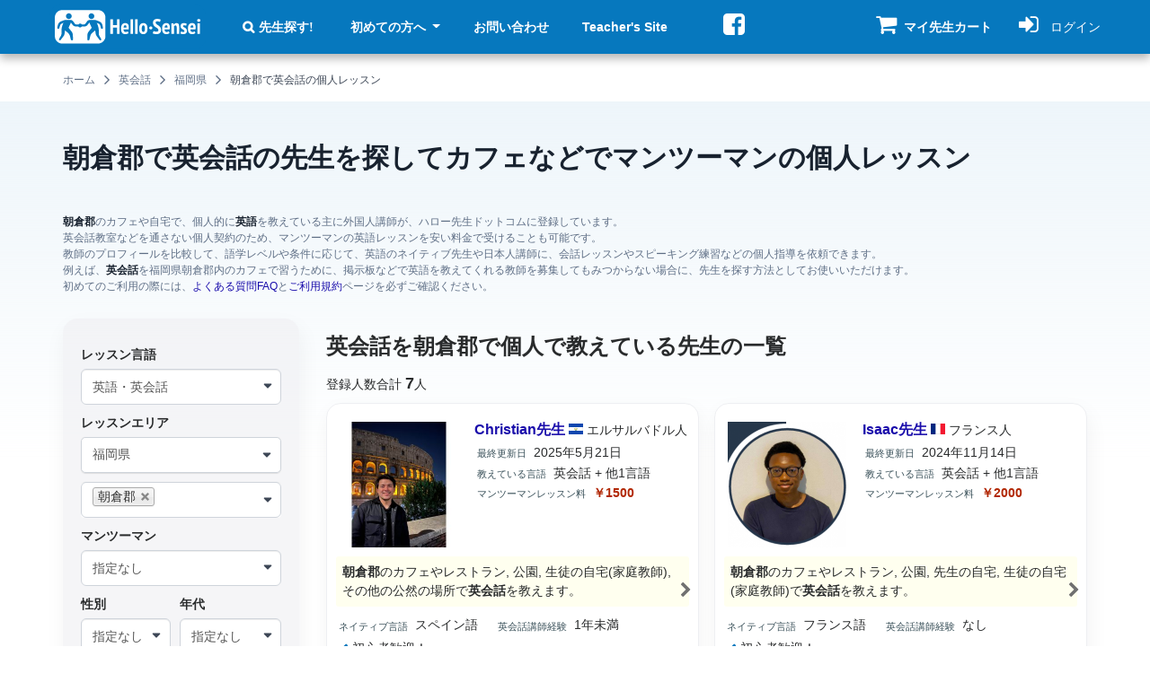

--- FILE ---
content_type: text/html; charset=utf-8
request_url: https://hello-sensei.com/%E8%AC%9B%E5%B8%AB%E7%B4%B9%E4%BB%8B/%E6%9C%9D%E5%80%89%E9%83%A1/%E8%8B%B1%E8%AA%9E%E3%83%BB%E8%8B%B1%E4%BC%9A%E8%A9%B1
body_size: 27041
content:
<!DOCTYPE html>
<html lang="ja" dir="ltr">

<head profile="http://www.w3.org/1999/xhtml/vocab">
  <meta name="viewport" content="width=device-width, initial-scale=1.0">
  <!--[if IE]><![endif]-->
<link rel="dns-prefetch" href="//seal.cloudsecure.co.jp" />
<link rel="preconnect" href="//seal.cloudsecure.co.jp" />
<link rel="dns-prefetch" href="//fonts.gstatic.com" />
<link rel="preconnect" href="//fonts.gstatic.com" crossorigin="" />
<link rel="dns-prefetch" href="//ajax.googleapis.com" />
<link rel="preconnect" href="//ajax.googleapis.com" />
<meta http-equiv="Content-Type" content="text/html; charset=utf-8" />
<script type="application/ld+json">{"@context":"http://schema.org","@type":"BreadcrumbList","itemListElement":[{"@type":"ListItem","position":0,"item":{"@id":"https://hello-sensei.com/","name":"\u30db\u30fc\u30e0"}},{"@type":"ListItem","position":1,"item":{"@id":"https://hello-sensei.com/%E8%AC%9B%E5%B8%AB%E7%B4%B9%E4%BB%8B/%E8%8B%B1%E8%AA%9E%E3%83%BB%E8%8B%B1%E4%BC%9A%E8%A9%B1","name":"\u82f1\u4f1a\u8a71"}},{"@type":"ListItem","position":2,"item":{"@id":"https://hello-sensei.com/%E8%AC%9B%E5%B8%AB%E7%B4%B9%E4%BB%8B/%E7%A6%8F%E5%B2%A1%E7%9C%8C/%E8%8B%B1%E8%AA%9E%E3%83%BB%E8%8B%B1%E4%BC%9A%E8%A9%B1","name":"\u798f\u5ca1\u770c"}},{"@type":"ListItem","position":3,"item":{"@id":"https://hello-sensei.com/%E8%AC%9B%E5%B8%AB%E7%B4%B9%E4%BB%8B/%E6%9C%9D%E5%80%89%E9%83%A1/%E8%8B%B1%E8%AA%9E%E3%83%BB%E8%8B%B1%E4%BC%9A%E8%A9%B1","name":"\u671d\u5009\u90e1\u3067\u82f1\u4f1a\u8a71\u306e\u500b\u4eba\u30ec\u30c3\u30b9\u30f3"}}]}</script>
<meta name="description" content="英語・英会話講師を朝倉郡で見つけてカフェや自宅でプライベートレッスン、個人契約のため安い英会話教室よりもさらに格安でのマンツーマンレッスンも可能。アメリカ人やイギリス人をはじめ英語圏のネイティブ先生も多数登録中！" />
<link rel="canonical" href="https://hello-sensei.com/%E8%AC%9B%E5%B8%AB%E7%B4%B9%E4%BB%8B/%E6%9C%9D%E5%80%89%E9%83%A1/%E8%8B%B1%E8%AA%9E%E3%83%BB%E8%8B%B1%E4%BC%9A%E8%A9%B1" />
<meta name="thumbnail" content="https://hello-sensei.com/sites/default/files/images_global/logo_square.png" />
<link rel="shortcut icon" href="https://hello-sensei.com/sites/default/files/favicon/favicon.ico" type="image/vnd.microsoft.icon" />
<link rel="mask-icon" href="https://hello-sensei.com/sites/default/files/images_global/logo_square.svg" color="#0678be" />
<link rel="icon" href="https://hello-sensei.com/sites/default/files/favicon/favicon-16x16.png" sizes="16x16" />
<link rel="icon" href="https://hello-sensei.com/sites/default/files/favicon/favicon-32x32.png" sizes="32x32" />
<link rel="icon" href="https://hello-sensei.com/sites/default/files/favicon/favicon-96x96.png" sizes="96x96" />
<link rel="icon" href="https://hello-sensei.com/sites/default/files/favicon/android-icon-192x192.png" sizes="192x192" />
<link rel="apple-touch-icon" href="https://hello-sensei.com/sites/default/files/favicon/apple-icon-60x60.png" />
<link rel="apple-touch-icon" href="https://hello-sensei.com/sites/default/files/favicon/apple-icon-72x72.png" sizes="72x72" />
<link rel="apple-touch-icon" href="https://hello-sensei.com/sites/default/files/favicon/apple-icon-76x76.png" sizes="76x76" />
<link rel="apple-touch-icon" href="https://hello-sensei.com/sites/default/files/favicon/apple-icon-114x114.png" sizes="114x114" />
<link rel="apple-touch-icon" href="https://hello-sensei.com/sites/default/files/favicon/apple-icon-120x120.png" sizes="120x120" />
<link rel="apple-touch-icon" href="https://hello-sensei.com/sites/default/files/favicon/apple-icon-144x144.png" sizes="144x144" />
<link rel="apple-touch-icon" href="https://hello-sensei.com/sites/default/files/favicon/apple-icon-152x152.png" sizes="152x152" />
<link rel="apple-touch-icon" href="https://hello-sensei.com/sites/default/files/favicon/apple-icon-180x180.png" sizes="180x180" />
<link rel="apple-touch-icon-precomposed" href="https://hello-sensei.com/sites/default/files/favicon/apple-icon-57x57.png" />
  <title>朝倉郡の英会話の先生を探して個人レッスン【ハロー先生ドットコム】</title>
    <link rel="preload" href="/sites/all/themes/bootstrap4_hs/fonts/fontawesome-webfont.woff2?v=4.7.0" as="font" type="font/woff2" crossorigin>
    <link type="text/css" rel="stylesheet" href="/sites/default/files/advagg_css/css__qpuNgRygHvrffYiEng1q4jgAVmFdAxoBJYXQX63F8aE__8aEm554R03SzK_hGaCSB_tb0FYr5MjyqS7yaKoL6Yvo__cFGa1jZO4IGzHnGMGu_9gRQMxzjSlHdoNrlOnI_JY9o.css" media="all" />
    <script type="text/javascript">
<!--//--><![CDATA[//><!--
;function advagg_fallback(a){var t=document.getElementsByTagName('head')[0],e=document.createElement('script');e.src=a;e.type='text/javascript';t.appendChild(e)};
//--><!]]>
</script>
</head>
<body class="html not-front not-logged-in one-sidebar sidebar-first page-講師紹介 page-講師紹介-朝倉郡 page-講師紹介-朝倉郡-英語・英会話 teacher-list-view-english-asakuragun teacher-list-view-page-1 i18n-ja role-anonymous-user body-views-teacher_list_view" >
  <div id="skip-link">
    <a href="#main-content" class="element-invisible element-focusable">メインコンテンツに移動</a>
  </div>
    <div class="region region-page-top">
    <noscript aria-hidden="true"><iframe src="https://www.googletagmanager.com/ns.html?id=GTM-MNJWMZ5" height="0" width="0" style="display:none;visibility:hidden" title="Google Tag Manager">Google Tag Manager</iframe></noscript>  </div>
  <!DOCTYPE html PUBLIC "-//W3C//DTD HTML 4.0 Transitional//EN" "http://www.w3.org/TR/REC-html40/loose.dtd">
<html><head><meta http-equiv="content-type" content="text/html; charset=utf-8"></head><body><div id="page-wrapper">
  <div class="main-wrap">
    <div class="main-top">
      <header id="navbar" role="banner">
    <div class="container-fluid">
        <div class="container">
            <div class="header-region-wrap">

                                    <div class="header-region header-first">
                          <div class="region region-header-first">
    <section id="block-block-1" class="block block-block clearfix">

      
    <a href="/" title="英会話、語学教師の検索サイト Hello-Sensei.com"><img src="/sites/default/files/images_global/logo.svg" alt="個人の英会話講師、語学教師の検索サイト Hello-Sensei.com" width="341" height="98"></a>
</section>
  </div>
                    </div>
                
                                    <div class="header-region header-second navbar-collapse collapse" id="navbar-collapse">
                        <nav class="naw-wrap" role="navigation">
                                                                                                                      <div class="region region-header-second">
    <div id="block-menu-menu-student-header-m-anonymous" class="block block-menu">

    
  <div class="content">
    <ul class="menu nav"><li class="first leaf"><a href="/search" class="search-link">先生探す!</a></li>
<li class="expanded dropdown"><a href="/introduction" class="dropdown-toggle" data-toggle="dropdown">初めての方へ <span class="caret"></span></a><ul class="dropdown-menu"><li class="first leaf"><a href="/faq">よくある質問 FAQ</a></li>
<li class="leaf"><a href="/%E3%81%94%E5%88%A9%E7%94%A8%E6%96%99%E9%87%91" class="yen-link">ご利用料金</a></li>
<li class="leaf"><a href="/%E4%BD%BF%E3%81%84%E6%96%B9">使い方</a></li>
<li class="leaf"><a href="/%E9%80%A3%E7%B5%A1%E3%82%B5%E3%83%B3%E3%83%97%E3%83%AB%E3%83%A1%E3%83%BC%E3%83%AB">メール例 (レッスン依頼)</a></li>
<li class="leaf"><a href="/%E4%BA%A4%E6%B8%89%E3%82%B5%E3%83%B3%E3%83%97%E3%83%AB%E3%83%A1%E3%83%BC%E3%83%AB">メール例 (交渉・相談)</a></li>
<li class="last leaf"><a href="/tos">ご利用規約</a></li>
</ul></li>
<li class="leaf"><a href="/contact">お問い合わせ</a></li>
<li class="last leaf"><a href="https://hello-sensei.com/en/sensei">Teacher's Site</a></li>
</ul>  </div>
</div>
<div id="block-block-8" class="block block-block d-none d-lg-block">

    
  <div class="content">
    <p><a href="https://www.facebook.com/h.sensei" title="ハロー先生ドットコムのfacebookページへ" class="social-link social-twitter"><i class="fa fa-facebook-square fa-2x"></i></a></p>
  </div>
</div>
  </div>
                                                    </nav>
                    </div>
                
                                    <div class="header-region header-third">
                          <div class="region region-header-third">
    <div id="block-uc-ajax-cart-hs-uc-ajax-cart-hs" class="block block-uc-ajax-cart-hs block-uc-cart block-uc-ajax-cart-alt">

    
  <div class="content">
    <div class="uc-ajax-cart-alt-cart"><div id="cart-block-contents-ajax" class="temp-cart">
  <a title="マイ先生カートの中身を見る 連絡先入手のお申込みはこちらから" href="/cart">
      <span class="shopping-cart-icon">
        <i class="fa fa-shopping-cart" aria-hidden="true">
        </i>
              </span>
      <span class="cart-tip-text tip-text">マイ先生カート</span>
  </a>
</div>
</div>  </div>
</div>
  </div>
                    </div>
                

                                  <div class="header-region header-fourth">
                        <div class="region region-header-fourth">
    <div id="block-user-account-block-student-account" class="block block-user-account-block">

    
  <div class="content">
      <a href="/user" title="ログインページへ">
    <i class="fa fa-sign-in" aria-hidden="true"></i>
    <span class="tip-text">ログイン</span>
  </a>
  </div>
</div>
  </div>
                  </div>
                

                                    <div class="header-region header-mobile-menu">
                        <div class="region region-header-menu-toggle">
                            <button type="button" id="navbar-toggle" class="navbar-toggle collapsed" data-toggle="collapse" data-target="#navbar-collapse">
                                <span class="icon-bar-wrap">
                                    <span class="icon-bar"></span>
                                    <span class="icon-bar"></span>
                                    <span class="icon-bar"></span>
                                </span>
                                <span class="tip-text">メニュー</span>
                            </button>
                        </div>
                    </div>
                
            </div>
        </div>
    </div>
</header>
                        
      <div class="teacher-list-description">
        <div class="fixed-bg english">
          <div class="container-fluid">

          </div>
        </div>
        <div class="container">
          <div class="row">
                            <div class="region region-breadcrumb">
    <div id="block-breadcrumb-hs-breadcrumb-hs" class="block block-breadcrumb-hs">

    
  <div class="content">
    <span class="element-invisible"></span><div class="breadcrumb"><span><a href="/">ホーム</a><i class="fa fa-angle-right"></i></span><span><a href="/%E8%AC%9B%E5%B8%AB%E7%B4%B9%E4%BB%8B/%E8%8B%B1%E8%AA%9E%E3%83%BB%E8%8B%B1%E4%BC%9A%E8%A9%B1">英会話</a><i class="fa fa-angle-right"></i></span><span><a href="/%E8%AC%9B%E5%B8%AB%E7%B4%B9%E4%BB%8B/%E7%A6%8F%E5%B2%A1%E7%9C%8C/%E8%8B%B1%E8%AA%9E%E3%83%BB%E8%8B%B1%E4%BC%9A%E8%A9%B1">福岡県</a><i class="fa fa-angle-right"></i></span><span>朝倉郡で英会話の個人レッスン</span></div>  </div>
</div>
  </div>
                      </div>
        </div>
        <div class="container-fluid background-desktop">
          <div class="container">
            <div class="row">
              <div id="main-content" role="main" tabindex="-1" class="page-header__wrapper">
                                                  <h1 class="page-header">朝倉郡で英会話の先生を探してカフェなどでマンツーマンの個人レッスン</h1>
                                                
                
                
                <div class="page_description">
                  <strong>朝倉郡</strong>のカフェや自宅で、個人的に<strong>英語</strong>を教えている主に外国人講師が、ハロー先生ドットコムに登録しています。<br>英会話教室などを通さない個人契約のため、マンツーマンの英語レッスンを安い料金で受けることも可能です。<br>教師のプロフィールを比較して、語学レベルや条件に応じて、英語のネイティブ先生や日本人講師に、会話レッスンやスピーキング練習などの個人指導を依頼できます。<br>例えば、<strong>英会話</strong>を福岡県朝倉郡内のカフェで習うために、掲示板などで英語を教えてくれる教師を募集してもみつからない場合に、先生を探す方法としてお使いいただけます。<br>初めてのご利用の際には、<a href="/faq" title="よくある質問FAQ" target="_blank">よくある質問FAQ</a>と<a href="/tos" title="ご利用規約" target="_blank">ご利用規約</a>ページを必ずご確認ください。                </div>
              </div>
            </div>
          </div>
        </div>
      </div>

      <div class="main-container container-fluid">

        <div class="container">
          <div class="row">

                          <aside class="col-sm-12 col-lg-3 col-xs-12 col-12 sidebar-first--wrapper" role="complementary">
                  <div class="region region-sidebar-first">
    <div id="block-views-search-modal-exposed-filter-views-search-modal" class="block block-views-search-modal-exposed-filter">

    <h2 class="block-title"><none></none></h2>
  
  <div class="content">
      <div class="search-form-wrap search-form-wrap-mobile" data-toggle="modal" data-target="#exposed-filters">
    <div class="search-form-wrap search-form-wrap-mobile--inner">
      <div class="btn views-search-toggle-modal">
            <span class="views-search-toggle-modal-inner">
                <span class="views-search-modal-exposed-filter views-search-modal_exposed-filter-block-teacher-list">
                    <span class="exposed-filter-list">
                        <span class="exposed-filter-list-row">
                                                          <span class="exposed-filter-list-item language"><i class="icon icon-language"> </i> 英語・英会話</span>
                                                                                  <span class="exposed-filter-list-item area"><i class="icon icon-area"> </i> 朝倉郡</span>
                                                  </span>
                    </span>
                </span>
            </span>
      </div>
      <div class="search-non-button--wrap">
        <span class="views-search-modal-exposed-filter-submit btn pink-btn search-non-button"><i class="icon icon-search-white"> </i> <span>条件変更</span></span>
      </div>
    </div>
  </div>
  </div>
</div>
<section id="block-views-exp-search-page-area" class="block block-views clearfix">

          <div class="search-form-wrap">
        <div id="search-form-container">
          <form class="views-search-modal-exposed-filter" action="/search" method="get" id="views-exposed-form-search-page-area" accept-charset="UTF-8"><div><div class="modal" id="exposed-filters">
  <div class="modal-dialog">
    <div class="modal-content">
      <div class="modal-header">
        <button type="button" class="close" data-dismiss="modal" aria-hidden="true">
          <svg width="14" height="14" viewbox="0 0 14 14" fill="none" xmlns="http://www.w3.org/2000/svg">
            <path d="M13.6899 0.320713C13.5917 0.222272 13.475 0.144172 13.3465 0.090885C13.2181 0.0375978 13.0803
            0.010169 12.9413 0.010169C12.8022 0.010169 12.6645 0.0375978 12.536 0.090885C12.4076 0.144172 12.2909
            0.222272 12.1926 0.320713L7 5.50274L1.80736 0.310093C1.70905 0.211782 1.59233 0.133796 1.46388
            0.0805904C1.33543 0.0273845 1.19776 1.03588e-09 1.05873 0C0.919692 -1.03588e-09 0.78202 0.0273845
            0.653569 0.0805904C0.525118 0.133796 0.408405 0.211782 0.310093 0.310093C0.211782 0.408405 0.133796
            0.525118 0.0805904 0.653569C0.0273845 0.78202 -1.03588e-09 0.919692 0 1.05873C1.03588e-09 1.19776
            0.0273845 1.33543 0.0805904 1.46388C0.133796 1.59233 0.211782 1.70905 0.310093 1.80736L5.50274 7L0.310093
            12.1926C0.211782 12.291 0.133796 12.4077 0.0805904 12.5361C0.0273845 12.6646 0 12.8022 0 12.9413C0 13.0803
            0.0273845 13.218 0.0805904 13.3464C0.133796 13.4749 0.211782 13.5916 0.310093 13.6899C0.408405
            13.7882 0.525118 13.8662 0.653569 13.9194C0.78202 13.9726 0.919692 14 1.05873 14C1.19776 14 1.33543
            13.9726 1.46388 13.9194C1.59233 13.8662 1.70905 13.7882 1.80736 13.6899L7 8.49726L12.1926 13.6899C12.291
            13.7882 12.4077 13.8662 12.5361 13.9194C12.6646 13.9726 12.8022 14 12.9413 14C13.0803 14 13.218 13.9726
            13.3464 13.9194C13.4749 13.8662 13.5916 13.7882 13.6899 13.6899C13.7882 13.5916 13.8662 13.4749 13.9194
            13.3464C13.9726 13.218 14 13.0803 14 12.9413C14 12.8022 13.9726 12.6646 13.9194 12.5361C13.8662 12.4077
            13.7882 12.291 13.6899 12.1926L8.49726 7L13.6899 1.80736C14.0934 1.40384 14.0934 0.724231 13.6899 0.320713Z" fill="white"></path>
          </svg>
        </button>
        <h4 class="modal-title" id="filterLabel">検索条件</h4>
      </div>
      <div class="modal-body">
      </div>
    </div>
  </div>
</div>
<div class="views-search-modal-exposed-filter-form">
  <div class="views-exposed-form">
    <div class="views-exposed-widgets clearfix">
              <div id="edit-language-wrapper" class="views-exposed-widget views-widget-filter-tid">
                      <label for="edit-language">
              レッスン言語            </label>
                              <div class="views-widget">
            <div class="form-item form-item-language form-type-select form-group"><select id="edit-language" name="language" class="form-select"><option value="All">指定なし</option><option value="1183" selected>英語・英会話</option><option value="1184">中国語（北京語）</option><option value="1244">中国語（広東語）</option><option value="1193">韓国語</option><option value="1185">フランス語</option><option value="1186">スペイン語</option><option value="1194">ドイツ語</option><option value="1188">イタリア語</option><option value="1248">ポルトガル語</option><option value="1187">ロシア語</option><option value="1245">タイ語</option><option value="1246">ベトナム語</option><option value="1247">インドネシア語</option><option value="5216">ミャンマー語（ビルマ語）</option><option value="5217">フィリピン語（タガログ語）</option><option value="1196">アラビア語</option></select></div>          </div>
                  </div>
              <div id="edit-area-wrapper" class="views-exposed-widget views-widget-filter-views_search_filter_hs_term_node_tid_depth">
                      <label for="edit-area">
              レッスンエリア            </label>
                              <div class="views-widget">
            <div class="form-item form-item-area form-type-select form-group"><select class="element-invisible shs-enabled form-select" multiple name="area[]" id="edit-area" size="9"><option value="All">指定なし</option><option value="95">仙台市</option><option value="1">北海道</option><option value="630">名古屋市</option><option value="697">大津市</option><option value="2">札幌市</option><option value="675">津市</option><option value="71">盛岡市</option><option value="52">青森市</option><option value="601">静岡市</option><option value="3">函館市</option><option value="676">四日市市</option><option value="72">宮古市</option><option value="53">弘前市</option><option value="698">彦根市</option><option value="602">浜松市</option><option value="96">石巻市</option><option value="631">豊橋市</option><option value="677">伊勢市</option><option value="54">八戸市</option><option value="97">塩竈市</option><option value="73">大船渡市</option><option value="4">小樽市</option><option value="632">岡崎市</option><option value="603">沼津市</option><option value="699">長浜市</option><option value="633">一宮市</option><option value="5">旭川市</option><option value="678">松阪市</option><option value="98">気仙沼市</option><option value="604">熱海市</option><option value="74">花巻市</option><option value="700">近江八幡市</option><option value="55">黒石市</option><option value="605">三島市</option><option value="56">五所川原市</option><option value="75">北上市</option><option value="6">室蘭市</option><option value="679">桑名市</option><option value="634">瀬戸市</option><option value="99">白石市</option><option value="701">草津市</option><option value="76">久慈市</option><option value="57">十和田市</option><option value="635">半田市</option><option value="100">名取市</option><option value="702">守山市</option><option value="606">富士宮市</option><option value="7">釧路市</option><option value="680">鈴鹿市</option><option value="58">三沢市</option><option value="607">伊東市</option><option value="681">名張市</option><option value="8">帯広市</option><option value="636">春日井市</option><option value="703">栗東市</option><option value="101">角田市</option><option value="77">遠野市</option><option value="59">むつ市</option><option value="78">一関市</option><option value="9">北見市</option><option value="102">多賀城市</option><option value="682">尾鷲市</option><option value="608">島田市</option><option value="704">甲賀市</option><option value="637">豊川市</option><option value="60">つがる市</option><option value="683">亀山市</option><option value="10">夕張市</option><option value="609">富士市</option><option value="103">岩沼市</option><option value="638">津島市</option><option value="705">野洲市</option><option value="79">陸前高田市</option><option value="11">岩見沢市</option><option value="61">平川市</option><option value="706">湖南市</option><option value="104">登米市</option><option value="639">碧南市</option><option value="610">磐田市</option><option value="80">釜石市</option><option value="684">鳥羽市</option><option value="81">二戸市</option><option value="640">刈谷市</option><option value="62">東津軽郡</option><option value="105">栗原市</option><option value="611">焼津市</option><option value="685">熊野市</option><option value="12">網走市</option><option value="707">高島市</option><option value="686">いなべ市</option><option value="82">八幡平市</option><option value="612">掛川市</option><option value="106">東松島市</option><option value="708">東近江市</option><option value="13">留萌市</option><option value="63">西津軽郡</option><option value="641">豊田市</option><option value="64">中津軽郡</option><option value="107">大崎市</option><option value="83">奥州市</option><option value="642">安城市</option><option value="687">志摩市</option><option value="709">米原市</option><option value="14">苫小牧市</option><option value="613">藤枝市</option><option value="688">伊賀市</option><option value="108">刈田郡</option><option value="65">南津軽郡</option><option value="84">岩手郡</option><option value="614">御殿場市</option><option value="15">稚内市</option><option value="710">蒲生郡</option><option value="643">西尾市</option><option value="66">北津軽郡</option><option value="711">愛知郡(滋賀県)</option><option value="109">柴田郡</option><option value="689">桑名郡</option><option value="85">紫波郡</option><option value="16">美唄市</option><option value="644">蒲郡市</option><option value="615">袋井市</option><option value="67">上北郡</option><option value="616">下田市</option><option value="110">伊具郡</option><option value="86">和賀郡</option><option value="690">員弁郡</option><option value="712">犬上郡</option><option value="645">犬山市</option><option value="17">芦別市</option><option value="691">三重郡</option><option value="68">下北郡</option><option value="111">亘理郡</option><option value="646">常滑市</option><option value="18">江別市</option><option value="87">胆沢郡</option><option value="617">裾野市</option><option value="69">三戸郡</option><option value="692">多気郡</option><option value="112">宮城郡</option><option value="647">江南市</option><option value="618">湖西市</option><option value="88">西磐井郡</option><option value="19">赤平市</option><option value="619">伊豆市</option><option value="648">小牧市</option><option value="693">度会郡</option><option value="89">気仙郡</option><option value="20">紋別市</option><option value="113">黒川郡</option><option value="90">上閉伊郡</option><option value="114">加美郡</option><option value="694">北牟婁郡</option><option value="21">士別市</option><option value="620">御前崎市</option><option value="649">稲沢市</option><option value="91">下閉伊郡</option><option value="695">南牟婁郡</option><option value="22">名寄市</option><option value="650">新城市</option><option value="621">菊川市</option><option value="115">遠田郡</option><option value="23">三笠市</option><option value="92">九戸郡</option><option value="622">伊豆の国市</option><option value="651">東海市</option><option value="116">牡鹿郡</option><option value="93">二戸郡</option><option value="652">大府市</option><option value="117">本吉郡</option><option value="24">根室市</option><option value="623">牧之原市</option><option value="25">千歳市</option><option value="653">知多市</option><option value="624">賀茂郡</option><option value="26">滝川市</option><option value="625">田方郡</option><option value="654">知立市</option><option value="655">尾張旭市</option><option value="27">砂川市</option><option value="626">駿東郡</option><option value="627">榛原郡</option><option value="28">歌志内市</option><option value="656">高浜市</option><option value="628">周智郡</option><option value="657">岩倉市</option><option value="29">深川市</option><option value="30">富良野市</option><option value="658">豊明市</option><option value="659">日進市</option><option value="31">登別市</option><option value="32">恵庭市</option><option value="660">田原市</option><option value="33">伊達市(北海道)</option><option value="661">愛西市</option><option value="34">北広島市</option><option value="662">清須市</option><option value="663">北名古屋市</option><option value="35">石狩市</option><option value="36">北斗市</option><option value="664">弥富市</option><option value="665">みよし市</option><option value="37">石狩振興局</option><option value="666">あま市</option><option value="38">渡島総合振興局</option><option value="39">檜山振興局</option><option value="5218">長久手市</option><option value="40">後志総合振興局</option><option value="667">愛知郡(愛知県)</option><option value="41">空知総合振興局</option><option value="668">西春日井郡</option><option value="42">上川総合振興局</option><option value="669">丹羽郡</option><option value="670">海部郡(愛知県)</option><option value="43">留萌振興局</option><option value="44">宗谷総合振興局</option><option value="671">知多郡</option><option value="45">オホーツク総合振興局</option><option value="672">額田郡</option><option value="673">北設楽郡</option><option value="46">胆振総合振興局</option><option value="47">日高振興局</option><option value="48">十勝総合振興局</option><option value="49">釧路総合振興局</option><option value="50">根室振興局</option><option value="51">青森県</option><option value="70">岩手県</option><option value="94">宮城県</option><option value="118">秋田県</option><option value="119">秋田市</option><option value="120">能代市</option><option value="121">横手市</option><option value="122">大館市</option><option value="123">男鹿市</option><option value="124">湯沢市</option><option value="125">鹿角市</option><option value="126">由利本荘市</option><option value="127">潟上市</option><option value="128">大仙市</option><option value="129">北秋田市</option><option value="130">にかほ市</option><option value="131">仙北市</option><option value="132">鹿角郡</option><option value="133">北秋田郡</option><option value="134">山本郡</option><option value="135">南秋田郡</option><option value="136">仙北郡</option><option value="138">山形県</option><option value="137">雄勝郡</option><option value="139">山形市</option><option value="140">米沢市</option><option value="141">鶴岡市</option><option value="142">酒田市</option><option value="143">新庄市</option><option value="144">寒河江市</option><option value="145">上山市</option><option value="146">村山市</option><option value="147">長井市</option><option value="148">天童市</option><option value="149">東根市</option><option value="150">尾花沢市</option><option value="151">南陽市</option><option value="152">東村山郡</option><option value="153">西村山郡</option><option value="154">北村山郡</option><option value="155">最上郡</option><option value="156">東置賜郡</option><option value="157">西置賜郡</option><option value="158">東田川郡</option><option value="160">福島県</option><option value="159">飽海郡</option><option value="161">福島市</option><option value="162">会津若松市</option><option value="163">郡山市</option><option value="164">いわき市</option><option value="165">白河市</option><option value="166">須賀川市</option><option value="167">喜多方市</option><option value="168">相馬市</option><option value="169">二本松市</option><option value="170">田村市</option><option value="171">南相馬市</option><option value="172">伊達市(福島県)</option><option value="173">本宮市</option><option value="174">伊達郡</option><option value="175">安達郡</option><option value="176">岩瀬郡</option><option value="177">南会津郡</option><option value="178">耶麻郡</option><option value="179">河沼郡</option><option value="180">大沼郡</option><option value="181">西白河郡</option><option value="182">東白川郡</option><option value="183">石川郡</option><option value="184">田村郡</option><option value="185">双葉郡</option><option value="186">相馬郡</option><option value="187">茨城県</option><option value="188">水戸市</option><option value="189">日立市</option><option value="190">土浦市</option><option value="191">古河市</option><option value="192">石岡市</option><option value="193">結城市</option><option value="194">龍ヶ崎市</option><option value="195">下妻市</option><option value="196">常総市</option><option value="197">常陸太田市</option><option value="198">高萩市</option><option value="199">北茨城市</option><option value="200">笠間市</option><option value="201">取手市</option><option value="202">牛久市</option><option value="203">つくば市</option><option value="204">ひたちなか市</option><option value="205">鹿嶋市</option><option value="206">潮来市</option><option value="207">守谷市</option><option value="208">常陸大宮市</option><option value="209">那珂市</option><option value="210">筑西市</option><option value="211">坂東市</option><option value="212">稲敷市</option><option value="213">かすみがうら市</option><option value="214">桜川市</option><option value="215">神栖市</option><option value="216">行方市</option><option value="217">鉾田市</option><option value="218">つくばみらい市</option><option value="219">小美玉市</option><option value="220">東茨城郡</option><option value="221">那珂郡</option><option value="222">久慈郡</option><option value="223">稲敷郡</option><option value="224">結城郡</option><option value="225">猿島郡</option><option value="226">北相馬郡</option><option value="227">栃木県</option><option value="228">宇都宮市</option><option value="229">足利市</option><option value="230">栃木市</option><option value="231">佐野市</option><option value="232">鹿沼市</option><option value="233">日光市</option><option value="234">小山市</option><option value="235">真岡市</option><option value="236">大田原市</option><option value="237">矢板市</option><option value="238">那須塩原市</option><option value="239">さくら市</option><option value="240">那須烏山市</option><option value="241">下野市</option><option value="242">河内郡</option><option value="243">芳賀郡</option><option value="244">下都賀郡</option><option value="245">塩谷郡</option><option value="247">群馬県</option><option value="246">那須郡</option><option value="248">前橋市</option><option value="249">高崎市</option><option value="250">桐生市</option><option value="251">伊勢崎市</option><option value="252">太田市</option><option value="253">沼田市</option><option value="254">館林市</option><option value="255">渋川市</option><option value="256">藤岡市</option><option value="257">富岡市</option><option value="258">安中市</option><option value="259">みどり市</option><option value="260">北群馬郡</option><option value="261">多野郡</option><option value="262">甘楽郡</option><option value="263">吾妻郡</option><option value="264">利根郡</option><option value="265">佐波郡</option><option value="267">埼玉県</option><option value="266">邑楽郡</option><option value="268">さいたま市</option><option value="269">川越市</option><option value="270">熊谷市</option><option value="271">川口市</option><option value="272">行田市</option><option value="273">秩父市</option><option value="274">所沢市</option><option value="275">飯能市</option><option value="276">加須市</option><option value="277">本庄市</option><option value="278">東松山市</option><option value="279">春日部市</option><option value="280">狭山市</option><option value="281">羽生市</option><option value="282">鴻巣市</option><option value="283">深谷市</option><option value="284">上尾市</option><option value="285">草加市</option><option value="286">越谷市</option><option value="287">蕨市</option><option value="288">戸田市</option><option value="289">入間市</option><option value="290">朝霞市</option><option value="291">志木市</option><option value="292">和光市</option><option value="293">新座市</option><option value="294">桶川市</option><option value="295">久喜市</option><option value="296">北本市</option><option value="297">八潮市</option><option value="298">富士見市</option><option value="299">三郷市</option><option value="300">蓮田市</option><option value="301">坂戸市</option><option value="302">幸手市</option><option value="303">鶴ヶ島市</option><option value="304">日高市</option><option value="305">吉川市</option><option value="306">ふじみ野市</option><option value="307">北足立郡</option><option value="308">入間郡</option><option value="309">比企郡</option><option value="310">秩父郡</option><option value="311">児玉郡</option><option value="312">大里郡</option><option value="313">南埼玉郡</option><option value="314">北葛飾郡</option><option value="315">千葉県</option><option value="316">千葉市</option><option value="317">銚子市</option><option value="318">市川市</option><option value="319">船橋市</option><option value="320">館山市</option><option value="321">木更津市</option><option value="322">松戸市</option><option value="323">野田市</option><option value="324">茂原市</option><option value="325">成田市</option><option value="326">佐倉市</option><option value="327">東金市</option><option value="328">旭市</option><option value="329">習志野市</option><option value="330">柏市</option><option value="331">勝浦市</option><option value="332">市原市</option><option value="333">流山市</option><option value="334">八千代市</option><option value="335">我孫子市</option><option value="336">鴨川市</option><option value="337">鎌ヶ谷市</option><option value="338">君津市</option><option value="339">富津市</option><option value="340">浦安市</option><option value="341">四街道市</option><option value="342">袖ヶ浦市</option><option value="343">八街市</option><option value="344">印西市</option><option value="345">白井市</option><option value="346">富里市</option><option value="347">南房総市</option><option value="348">匝瑳市</option><option value="349">香取市</option><option value="350">山武市</option><option value="351">いすみ市</option><option value="352">印旛郡</option><option value="353">香取郡</option><option value="354">山武郡</option><option value="355">長生郡</option><option value="356">夷隅郡</option><option value="357">安房郡</option><option value="358">東京都</option><option value="359">千代田区</option><option value="360">中央区</option><option value="361">港区</option><option value="362">新宿区</option><option value="363">文京区</option><option value="364">台東区</option><option value="365">墨田区</option><option value="366">江東区</option><option value="367">品川区</option><option value="368">目黒区</option><option value="369">大田区</option><option value="370">世田谷区</option><option value="371">渋谷区</option><option value="372">中野区</option><option value="373">杉並区</option><option value="374">豊島区</option><option value="375">北区</option><option value="376">荒川区</option><option value="377">板橋区</option><option value="378">練馬区</option><option value="379">足立区</option><option value="380">葛飾区</option><option value="381">江戸川区</option><option value="382">八王子市</option><option value="383">立川市</option><option value="384">武蔵野市</option><option value="385">三鷹市</option><option value="386">青梅市</option><option value="387">府中市(東京都)</option><option value="388">昭島市</option><option value="389">調布市</option><option value="390">町田市</option><option value="391">小金井市</option><option value="392">小平市</option><option value="393">日野市</option><option value="394">東村山市</option><option value="395">国分寺市</option><option value="396">国立市</option><option value="397">福生市</option><option value="398">狛江市</option><option value="399">東大和市</option><option value="400">清瀬市</option><option value="401">東久留米市</option><option value="402">武蔵村山市</option><option value="403">多摩市</option><option value="404">稲城市</option><option value="405">羽村市</option><option value="406">あきる野市</option><option value="407">西東京市</option><option value="408">西多摩郡</option><option value="409">大島支庁</option><option value="410">三宅支庁</option><option value="411">八丈支庁</option><option value="412">小笠原支庁</option><option value="413">神奈川県</option><option value="414">横浜市</option><option value="415">川崎市</option><option value="416">相模原市</option><option value="417">横須賀市</option><option value="418">平塚市</option><option value="419">鎌倉市</option><option value="420">藤沢市</option><option value="421">小田原市</option><option value="422">茅ヶ崎市</option><option value="423">逗子市</option><option value="424">三浦市</option><option value="425">秦野市</option><option value="426">厚木市</option><option value="427">大和市</option><option value="428">伊勢原市</option><option value="429">海老名市</option><option value="430">座間市</option><option value="431">南足柄市</option><option value="432">綾瀬市</option><option value="433">三浦郡</option><option value="434">高座郡</option><option value="435">中郡</option><option value="436">足柄上郡</option><option value="437">足柄下郡</option><option value="438">愛甲郡</option><option value="439">新潟県</option><option value="440">新潟市</option><option value="441">長岡市</option><option value="442">三条市</option><option value="443">柏崎市</option><option value="444">新発田市</option><option value="445">小千谷市</option><option value="446">加茂市</option><option value="447">十日町市</option><option value="448">見附市</option><option value="449">村上市</option><option value="450">燕市</option><option value="451">糸魚川市</option><option value="452">妙高市</option><option value="453">五泉市</option><option value="454">上越市</option><option value="455">阿賀野市</option><option value="456">佐渡市</option><option value="457">魚沼市</option><option value="458">南魚沼市</option><option value="459">胎内市</option><option value="460">北蒲原郡</option><option value="461">西蒲原郡</option><option value="462">南蒲原郡</option><option value="463">東蒲原郡</option><option value="464">三島郡(新潟県)</option><option value="465">南魚沼郡</option><option value="466">中魚沼郡</option><option value="467">刈羽郡</option><option value="469">富山県</option><option value="468">岩船郡</option><option value="470">富山市</option><option value="471">高岡市</option><option value="472">魚津市</option><option value="473">氷見市</option><option value="474">滑川市</option><option value="475">黒部市</option><option value="476">砺波市</option><option value="477">小矢部市</option><option value="478">南砺市</option><option value="479">射水市</option><option value="480">中新川郡</option><option value="481">下新川郡</option><option value="482">石川県</option><option value="483">金沢市</option><option value="484">七尾市</option><option value="485">小松市</option><option value="486">輪島市</option><option value="487">珠洲市</option><option value="488">加賀市</option><option value="489">羽咋市</option><option value="490">かほく市</option><option value="491">白山市</option><option value="492">能美市</option><option value="493">野々市市</option><option value="494">能美郡</option><option value="495">河北郡</option><option value="496">羽咋郡</option><option value="497">鹿島郡</option><option value="499">福井県</option><option value="498">鳳珠郡</option><option value="500">福井市</option><option value="501">敦賀市</option><option value="502">小浜市</option><option value="503">大野市</option><option value="504">勝山市</option><option value="505">鯖江市</option><option value="506">あわら市</option><option value="507">越前市</option><option value="508">坂井市</option><option value="509">吉田郡</option><option value="510">今立郡</option><option value="511">南条郡</option><option value="512">丹生郡</option><option value="513">三方郡</option><option value="514">大飯郡</option><option value="515">三方上中郡</option><option value="516">山梨県</option><option value="517">甲府市</option><option value="518">富士吉田市</option><option value="519">都留市</option><option value="520">山梨市</option><option value="521">大月市</option><option value="522">韮崎市</option><option value="523">南アルプス市</option><option value="524">北杜市</option><option value="525">甲斐市</option><option value="526">笛吹市</option><option value="527">上野原市</option><option value="528">甲州市</option><option value="529">中央市</option><option value="530">西八代郡</option><option value="531">南巨摩郡</option><option value="532">中巨摩郡</option><option value="533">南都留郡</option><option value="534">北都留郡</option><option value="535">長野県</option><option value="536">長野市</option><option value="537">松本市</option><option value="538">上田市</option><option value="539">岡谷市</option><option value="540">飯田市</option><option value="541">諏訪市</option><option value="542">須坂市</option><option value="543">小諸市</option><option value="544">伊那市</option><option value="545">駒ヶ根市</option><option value="546">中野市</option><option value="547">大町市</option><option value="548">飯山市</option><option value="549">茅野市</option><option value="550">塩尻市</option><option value="551">佐久市</option><option value="552">千曲市</option><option value="553">東御市</option><option value="554">安曇野市</option><option value="555">南佐久郡</option><option value="556">北佐久郡</option><option value="557">小県郡</option><option value="558">諏訪郡</option><option value="559">上伊那郡</option><option value="560">下伊那郡</option><option value="561">木曽郡</option><option value="562">東筑摩郡</option><option value="563">北安曇郡</option><option value="564">埴科郡</option><option value="565">上高井郡</option><option value="566">下高井郡</option><option value="567">上水内郡</option><option value="568">下水内郡</option><option value="569">岐阜県</option><option value="570">岐阜市</option><option value="571">大垣市</option><option value="572">高山市</option><option value="573">多治見市</option><option value="574">関市</option><option value="575">中津川市</option><option value="576">美濃市</option><option value="577">瑞浪市</option><option value="578">羽島市</option><option value="579">恵那市</option><option value="580">美濃加茂市</option><option value="581">土岐市</option><option value="582">各務原市</option><option value="583">可児市</option><option value="584">山県市</option><option value="585">瑞穂市</option><option value="586">飛騨市</option><option value="587">本巣市</option><option value="588">郡上市</option><option value="589">下呂市</option><option value="590">海津市</option><option value="591">羽島郡</option><option value="592">養老郡</option><option value="593">不破郡</option><option value="594">安八郡</option><option value="595">揖斐郡</option><option value="596">本巣郡</option><option value="597">加茂郡</option><option value="598">可児郡</option><option value="599">大野郡</option><option value="600">静岡県</option><option value="629">愛知県</option><option value="674">三重県</option><option value="696">滋賀県</option><option value="713">京都府</option><option value="714">京都市</option><option value="715">福知山市</option><option value="716">舞鶴市</option><option value="717">綾部市</option><option value="718">宇治市</option><option value="719">宮津市</option><option value="720">亀岡市</option><option value="721">城陽市</option><option value="722">向日市</option><option value="723">長岡京市</option><option value="724">八幡市</option><option value="725">京田辺市</option><option value="726">京丹後市</option><option value="727">南丹市</option><option value="728">木津川市</option><option value="729">乙訓郡</option><option value="730">久世郡</option><option value="731">綴喜郡</option><option value="732">相楽郡</option><option value="733">船井郡</option><option value="734">与謝郡</option><option value="735">大阪府</option><option value="736">大阪市</option><option value="737">堺市</option><option value="738">岸和田市</option><option value="739">豊中市</option><option value="740">池田市</option><option value="741">吹田市</option><option value="742">泉大津市</option><option value="743">高槻市</option><option value="744">貝塚市</option><option value="745">守口市</option><option value="746">枚方市</option><option value="747">茨木市</option><option value="748">八尾市</option><option value="749">泉佐野市</option><option value="750">富田林市</option><option value="751">寝屋川市</option><option value="752">河内長野市</option><option value="753">松原市</option><option value="754">大東市</option><option value="755">和泉市</option><option value="756">箕面市</option><option value="757">柏原市</option><option value="758">羽曳野市</option><option value="759">門真市</option><option value="760">摂津市</option><option value="761">高石市</option><option value="762">藤井寺市</option><option value="763">東大阪市</option><option value="764">泉南市</option><option value="765">四條畷市</option><option value="766">交野市</option><option value="767">大阪狭山市</option><option value="768">阪南市</option><option value="769">三島郡(大阪府)</option><option value="770">豊能郡</option><option value="771">泉北郡</option><option value="772">泉南郡</option><option value="773">南河内郡</option><option value="774">兵庫県</option><option value="775">神戸市</option><option value="776">姫路市</option><option value="777">尼崎市</option><option value="778">明石市</option><option value="779">西宮市</option><option value="780">洲本市</option><option value="781">芦屋市</option><option value="782">伊丹市</option><option value="783">相生市</option><option value="784">豊岡市</option><option value="785">加古川市</option><option value="786">赤穂市</option><option value="787">西脇市</option><option value="788">宝塚市</option><option value="789">三木市</option><option value="790">高砂市</option><option value="791">川西市</option><option value="792">小野市</option><option value="793">三田市</option><option value="794">加西市</option><option value="795">篠山市</option><option value="796">養父市</option><option value="797">丹波市</option><option value="798">南あわじ市</option><option value="799">朝来市</option><option value="800">淡路市</option><option value="801">宍粟市</option><option value="802">加東市</option><option value="803">たつの市</option><option value="804">川辺郡</option><option value="805">多可郡</option><option value="806">加古郡</option><option value="807">神崎郡</option><option value="808">揖保郡</option><option value="809">赤穂郡</option><option value="810">佐用郡</option><option value="811">美方郡</option><option value="812">奈良県</option><option value="813">奈良市</option><option value="814">大和高田市</option><option value="815">大和郡山市</option><option value="816">天理市</option><option value="817">橿原市</option><option value="818">桜井市</option><option value="819">五條市</option><option value="820">御所市</option><option value="821">生駒市</option><option value="822">香芝市</option><option value="823">葛城市</option><option value="824">宇陀市</option><option value="825">山辺郡</option><option value="826">生駒郡</option><option value="827">磯城郡</option><option value="828">宇陀郡</option><option value="829">高市郡</option><option value="830">北葛城郡</option><option value="831">吉野郡</option><option value="832">和歌山県</option><option value="833">和歌山市</option><option value="834">海南市</option><option value="835">橋本市</option><option value="836">有田市</option><option value="837">御坊市</option><option value="838">田辺市</option><option value="839">新宮市</option><option value="840">紀の川市</option><option value="841">岩出市</option><option value="842">海草郡</option><option value="843">伊都郡</option><option value="844">有田郡</option><option value="845">日高郡</option><option value="846">西牟婁郡</option><option value="847">東牟婁郡</option><option value="848">鳥取県</option><option value="849">鳥取市</option><option value="850">米子市</option><option value="851">倉吉市</option><option value="852">境港市</option><option value="853">岩美郡</option><option value="854">八頭郡</option><option value="855">東伯郡</option><option value="856">西伯郡</option><option value="857">日野郡</option><option value="858">島根県</option><option value="859">松江市</option><option value="860">浜田市</option><option value="861">出雲市</option><option value="862">益田市</option><option value="863">大田市</option><option value="864">安来市</option><option value="865">江津市</option><option value="866">雲南市</option><option value="867">仁多郡</option><option value="868">飯石郡</option><option value="869">邑智郡</option><option value="870">鹿足郡</option><option value="871">隠岐郡</option><option value="872">岡山県</option><option value="873">岡山市</option><option value="874">倉敷市</option><option value="875">津山市</option><option value="876">玉野市</option><option value="877">笠岡市</option><option value="878">井原市</option><option value="879">総社市</option><option value="880">高梁市</option><option value="881">新見市</option><option value="882">備前市</option><option value="883">瀬戸内市</option><option value="884">赤磐市</option><option value="885">真庭市</option><option value="886">美作市</option><option value="887">浅口市</option><option value="888">和気郡</option><option value="889">都窪郡</option><option value="890">浅口郡</option><option value="891">小田郡</option><option value="892">真庭郡</option><option value="893">苫田郡</option><option value="894">勝田郡</option><option value="895">英田郡</option><option value="896">久米郡</option><option value="897">加賀郡</option><option value="898">広島県</option><option value="899">広島市</option><option value="900">呉市</option><option value="901">竹原市</option><option value="902">三原市</option><option value="903">尾道市</option><option value="904">福山市</option><option value="905">府中市(広島県)</option><option value="906">三次市</option><option value="907">庄原市</option><option value="908">大竹市</option><option value="909">東広島市</option><option value="910">廿日市市</option><option value="911">安芸高田市</option><option value="912">江田島市</option><option value="913">安芸郡(広島県)</option><option value="914">山県郡</option><option value="915">豊田郡</option><option value="916">世羅郡</option><option value="917">神石郡</option><option value="918">山口県</option><option value="919">下関市</option><option value="920">宇部市</option><option value="921">山口市</option><option value="922">萩市</option><option value="923">防府市</option><option value="924">下松市</option><option value="925">岩国市</option><option value="926">光市</option><option value="927">長門市</option><option value="928">柳井市</option><option value="929">美祢市</option><option value="930">周南市</option><option value="931">山陽小野田市</option><option value="932">大島郡(山口県)</option><option value="933">玖珂郡</option><option value="934">熊毛郡(山口県)</option><option value="935">阿武郡</option><option value="936">徳島県</option><option value="937">徳島市</option><option value="938">鳴門市</option><option value="939">小松島市</option><option value="940">阿南市</option><option value="941">吉野川市</option><option value="942">阿波市</option><option value="943">美馬市</option><option value="944">三好市</option><option value="945">勝浦郡</option><option value="946">名東郡</option><option value="947">名西郡</option><option value="948">那賀郡</option><option value="949">海部郡(徳島県)</option><option value="950">板野郡</option><option value="951">美馬郡</option><option value="952">三好郡</option><option value="953">香川県</option><option value="954">高松市</option><option value="955">丸亀市</option><option value="956">坂出市</option><option value="957">善通寺市</option><option value="958">観音寺市</option><option value="959">さぬき市</option><option value="960">東かがわ市</option><option value="961">三豊市</option><option value="962">小豆郡</option><option value="963">木田郡</option><option value="964">香川郡</option><option value="965">綾歌郡</option><option value="966">仲多度郡</option><option value="967">愛媛県</option><option value="968">松山市</option><option value="969">今治市</option><option value="970">宇和島市</option><option value="971">八幡浜市</option><option value="972">新居浜市</option><option value="973">西条市</option><option value="974">大洲市</option><option value="975">伊予市</option><option value="976">四国中央市</option><option value="977">西予市</option><option value="978">東温市</option><option value="979">越智郡</option><option value="980">上浮穴郡</option><option value="981">伊予郡</option><option value="982">喜多郡</option><option value="983">西宇和郡</option><option value="984">北宇和郡</option><option value="985">南宇和郡</option><option value="986">高知県</option><option value="987">高知市</option><option value="988">室戸市</option><option value="989">安芸市</option><option value="990">南国市</option><option value="991">土佐市</option><option value="992">須崎市</option><option value="993">宿毛市</option><option value="994">土佐清水市</option><option value="995">四万十市</option><option value="996">香南市</option><option value="997">香美市</option><option value="998">安芸郡(高知県)</option><option value="999">長岡郡</option><option value="1000">土佐郡</option><option value="1001">吾川郡</option><option value="1002">高岡郡</option><option value="1003">幡多郡</option><option value="1004" selected>福岡県</option><option value="1005">北九州市</option><option value="1006">福岡市</option><option value="1007">大牟田市</option><option value="1008">久留米市</option><option value="1009">直方市</option><option value="1010">飯塚市</option><option value="1011">田川市</option><option value="1012">柳川市</option><option value="1013">八女市</option><option value="1014">筑後市</option><option value="1015">大川市</option><option value="1016">行橋市</option><option value="1017">豊前市</option><option value="1018">中間市</option><option value="1019">小郡市</option><option value="1020">筑紫野市</option><option value="1021">春日市</option><option value="1022">大野城市</option><option value="1023">宗像市</option><option value="1024">太宰府市</option><option value="1025">古賀市</option><option value="1026">福津市</option><option value="1027">うきは市</option><option value="1028">宮若市</option><option value="1029">嘉麻市</option><option value="1030">朝倉市</option><option value="1031">みやま市</option><option value="1032">糸島市</option><option value="1033">筑紫郡</option><option value="1034">糟屋郡</option><option value="1035">遠賀郡</option><option value="1036">鞍手郡</option><option value="1037">嘉穂郡</option><option value="1038" selected>朝倉郡</option><option value="1039">三井郡</option><option value="1040">三潴郡</option><option value="1041">八女郡</option><option value="1042">田川郡</option><option value="1043">京都郡</option><option value="1044">築上郡</option><option value="1045">佐賀県</option><option value="1046">佐賀市</option><option value="1047">唐津市</option><option value="1048">鳥栖市</option><option value="1049">多久市</option><option value="1050">伊万里市</option><option value="1051">武雄市</option><option value="1052">鹿島市</option><option value="1053">小城市</option><option value="1054">嬉野市</option><option value="1055">神埼市</option><option value="1056">神埼郡</option><option value="1057">三養基郡</option><option value="1058">東松浦郡</option><option value="1059">西松浦郡</option><option value="1060">杵島郡</option><option value="1061">藤津郡</option><option value="1062">長崎県</option><option value="1063">長崎市</option><option value="1064">佐世保市</option><option value="1065">島原市</option><option value="1066">諫早市</option><option value="1067">大村市</option><option value="1068">平戸市</option><option value="1069">松浦市</option><option value="1070">対馬市</option><option value="1071">壱岐市</option><option value="1072">五島市</option><option value="1073">西海市</option><option value="1074">雲仙市</option><option value="1075">南島原市</option><option value="1076">西彼杵郡</option><option value="1077">東彼杵郡</option><option value="1078">北松浦郡</option><option value="1079">南松浦郡</option><option value="1080">熊本県</option><option value="1081">熊本市</option><option value="1082">八代市</option><option value="1083">人吉市</option><option value="1084">荒尾市</option><option value="1085">水俣市</option><option value="1086">玉名市</option><option value="1087">山鹿市</option><option value="1088">菊池市</option><option value="1089">宇土市</option><option value="1090">上天草市</option><option value="1091">宇城市</option><option value="1092">阿蘇市</option><option value="1093">天草市</option><option value="1094">合志市</option><option value="1095">下益城郡</option><option value="1096">玉名郡</option><option value="1097">菊池郡</option><option value="1098">阿蘇郡</option><option value="1099">上益城郡</option><option value="1100">八代郡</option><option value="1101">葦北郡</option><option value="1102">球磨郡</option><option value="1103">天草郡</option><option value="1104">大分県</option><option value="1105">大分市</option><option value="1106">別府市</option><option value="1107">中津市</option><option value="1108">日田市</option><option value="1109">佐伯市</option><option value="1110">臼杵市</option><option value="1111">津久見市</option><option value="1112">竹田市</option><option value="1113">豊後高田市</option><option value="1114">杵築市</option><option value="1115">宇佐市</option><option value="1116">豊後大野市</option><option value="1117">由布市</option><option value="1118">国東市</option><option value="1119">東国東郡</option><option value="1120">速見郡</option><option value="1121">玖珠郡</option><option value="1122">宮崎県</option><option value="1123">宮崎市</option><option value="1124">都城市</option><option value="1125">延岡市</option><option value="1126">日南市</option><option value="1127">小林市</option><option value="1128">日向市</option><option value="1129">串間市</option><option value="1130">西都市</option><option value="1131">えびの市</option><option value="1132">北諸県郡</option><option value="1133">西諸県郡</option><option value="1134">東諸県郡</option><option value="1135">児湯郡</option><option value="1136">東臼杵郡</option><option value="1137">西臼杵郡</option><option value="1138">鹿児島県</option><option value="1139">鹿児島市</option><option value="1140">鹿屋市</option><option value="1141">枕崎市</option><option value="1142">阿久根市</option><option value="1143">出水市</option><option value="1144">指宿市</option><option value="1145">西之表市</option><option value="1146">垂水市</option><option value="1147">薩摩川内市</option><option value="1148">日置市</option><option value="1149">曽於市</option><option value="1150">霧島市</option><option value="1151">いちき串木野市</option><option value="1152">南さつま市</option><option value="1153">志布志市</option><option value="1154">奄美市</option><option value="1155">南九州市</option><option value="1156">伊佐市</option><option value="1157">姶良市</option><option value="1158">鹿児島郡</option><option value="1159">薩摩郡</option><option value="1160">出水郡</option><option value="1161">姶良郡</option><option value="1162">曽於郡</option><option value="1163">肝属郡</option><option value="1164">熊毛郡(鹿児島県)</option><option value="1165">大島郡(鹿児島県)</option><option value="1166">沖縄県</option><option value="1167">那覇市</option><option value="1168">宜野湾市</option><option value="1169">石垣市</option><option value="1170">浦添市</option><option value="1171">名護市</option><option value="1172">糸満市</option><option value="1173">沖縄市</option><option value="1174">豊見城市</option><option value="1175">うるま市</option><option value="1176">宮古島市</option><option value="1177">南城市</option><option value="1178">国頭郡</option><option value="1179">中頭郡</option><option value="1180">島尻郡</option><option value="1181">宮古郡</option><option value="1182">八重山郡</option></select></div>          </div>
                  </div>
              <div id="edit-fee-wrapper" class="views-exposed-widget views-widget-filter-search_hs">
                      <label for="edit-fee">
              マンツーマン            </label>
                              <div class="views-widget">
            <div class="form-item form-item-fee form-type-select form-group"><select id="edit-fee" name="fee" class="form-select"><option value="All" selected>指定なし</option><option value="0-2000">2000円まで</option><option value="0-2500">2500円まで</option><option value="0-3000">3000円まで</option><option value="0-3500">3500円まで</option><option value="0-4000">4000円まで</option><option value="0-4500">4500円まで</option><option value="4501-999999">5000円以上</option></select></div>          </div>
                  </div>
              <div id="edit-gender-wrapper" class="views-exposed-widget views-widget-filter-field_gender_value">
                      <label for="edit-gender">
              性別            </label>
                              <div class="views-widget">
            <div class="form-item form-item-gender form-type-select form-group"><select id="edit-gender" name="gender" class="form-select"><option value="All" selected>指定なし</option><option value="male">男性</option><option value="female">女性</option></select></div>          </div>
                  </div>
              <div id="edit-age-wrapper" class="views-exposed-widget views-widget-filter-search_hs_2">
                      <label for="edit-age">
              年代            </label>
                              <div class="views-widget">
            <div class="form-item form-item-age form-type-select form-group"><select id="edit-age" name="age" class="form-select"><option value="All" selected>指定なし</option><option value="18-34">20代以下～30代前半</option><option value="35-44">30代半ば～40代前半</option><option value="45-54">40代半ば～50代前半</option><option value="55-64">50代半ば～60代前半</option><option value="65-999">60代半ば以上</option></select></div>          </div>
                  </div>
              <div id="edit-beginner-wrapper" class="views-exposed-widget views-widget-filter-field_lesson_beginner_value">
                              <div class="views-widget">
            <div class="form-item form-item-beginner form-type-select form-group"><div class="form-checkboxes bef-select-as-checkboxes"><div class="bef-checkboxes"><div class="form-item form-item-edit-beginner-1 form-type-bef-checkbox form-group"><input type="checkbox" name="beginner[]" id="edit-beginner-1" value="1"> <label class="option" for="edit-beginner-1">初心者歓迎！</label></div></div></div></div>          </div>
                  </div>
              <div id="edit-j-lesson-wrapper" class="views-exposed-widget views-widget-filter-field_j_lesson_value">
                              <div class="views-widget">
            <div class="form-item form-item-j-lesson form-type-select form-group"><div class="form-checkboxes bef-select-as-checkboxes"><div class="bef-checkboxes"><div class="form-item form-item-edit-j-lesson-1 form-type-bef-checkbox form-group"><input type="checkbox" name="j_lesson[]" id="edit-j-lesson-1" value="1"> <label class="option" for="edit-j-lesson-1">日本語でレッスンが可能</label></div></div></div></div>          </div>
                  </div>
              <div id="edit-online-wrapper" class="views-exposed-widget views-widget-filter-field_lesson_online_value">
                              <div class="views-widget">
            <div class="form-item form-item-online form-type-select form-group"><div class="form-checkboxes bef-select-as-checkboxes"><div class="bef-checkboxes"><div class="form-item form-item-edit-online-1 form-type-bef-checkbox form-group"><input type="checkbox" name="online[]" id="edit-online-1" value="1"> <label class="option" for="edit-online-1">オンラインレッスンが可能</label></div></div></div></div>          </div>
                  </div>
                        
          </div>

      <div class="views-exposed-widget views-submit-button">
          <button type="submit" id="edit-submit-search" name="" value="この条件で検索！" class="form-submit">この条件で検索！</button>      </div>
  </div>
</div>
</div></form>        </div>
    </div>

</section>
  </div>
              </aside>  <!-- /#sidebar-first -->
            
            
            <section class="main-cont col-lg-9 col-sm-12 col-xs-12 col-12">
              
              
                <div class="region region-content">
    <div id="block-system-main" class="block block-system">

    
  <div class="content">
    <div class="view view-teacher-list-view view-id-teacher_list_view view-display-id-teacher_list1 view-dom-id-fa051aa18025c4d03de9bfbd2d07f9e1">
        
  
      <div class="attachment attachment-before">
      <div class="teacher_list_h2"><h2>英会話を朝倉郡で個人で教えている先生の一覧</h2></div><div id="views-result-number-block">
    登録人数合計 <span data-init="12" class="views-result-number-counter">0</span>人
</div>
    </div>
  
      <div class="view-content">
      <div class="view-content--inner">
        <div class="views-row views-row-1 views-row-odd views-row-first">
      

<a href="/%E5%85%88%E7%94%9F%E3%83%97%E3%83%AD%E3%83%95%E3%82%A3%E3%83%BC%E3%83%AB/123941" class="node-link" title="ID:123941 Christian先生【スペイン語 英会話 - 福岡県】のプロフィール" target="_blank"> </a>

<div class="media">
    <div class="field_pic">
        <a href="/%E5%85%88%E7%94%9F%E3%83%97%E3%83%AD%E3%83%95%E3%82%A3%E3%83%BC%E3%83%AB/123941"><img loading="lazy" src="https://hello-sensei.com/sites/default/files/styles/280x280/public/imagefield_profile/2025/05/206072_123941/206072_123941_209303.jpg?itok=bRHXdGyN" width="280" height="280" alt="Christian先生【スペイン語 英会話 - 福岡県】"></a>    </div>
    <div class="media-body">
        <div class="field-teacher-name-title">
            <div class="field_name_first">Christian先生</div>            <div class="field_nationality"><div class="country-icon"><img src="https://hello-sensei.com/sites/default/files/country_icons/sv.svg" alt="エルサルバドル" loading="lazy"></div> <span class="country-name">エルサルバドル</span>人</div>        </div>
        <div class="field-created">
            <div class="teacher-list-label">最終更新日</div>
            2025年5月21日        </div>
        <div class="field-tid">
            <div class="teacher-list-label">教えている言語</div>
            <div>英会話 + 他1言語</div>
        </div>
        <div class="field-fee">
            <div class="teacher-list-label">マンツーマンレッスン料</div>
            <div class="field-content">￥1500</div>
        </div>
            </div>

</div>

<div class="field-combination">
    <strong>朝倉郡</strong>のカフェやレストラン, 公園, 生徒の自宅(家庭教師), その他の公然の場所で<strong>英会話</strong>を教えます。</div>
<div class="field-native-language">
    <span class="teacher-list-label">ネイティブ言語</span> スペイン語</div>

<div class="field-teaching-experience">
    <span class="teacher-list-label">英会話講師経験</span> 1年未満</div>
    <div class="field-lesson-beginner"><i class="fa fa-check" aria-hidden="true"></i> 初心者歓迎！</div>
<div class="teacher-message">
    <div class="teacher-list-label-2">Christian先生からのメッセージ</div>
    <div class="field-field_message">こんにちは！クリスチャンと申します。英語とスペイン語の家庭教師として、楽しくてわかりやすいレッスンを提供します。私は日本に住んでおり、異文化交流が大好きです。初心者から上級者まで、皆さんのレ <a class="views-more-link" href="/%E5%85%88%E7%94%9F%E3%83%97%E3%83%AD%E3%83%95%E3%82%A3%E3%83%BC%E3%83%AB/123941">... もっと見る</a></div>
</div>
    </div>
      <div class="views-row views-row-2 views-row-even">
      

<a href="/%E5%85%88%E7%94%9F%E3%83%97%E3%83%AD%E3%83%95%E3%82%A3%E3%83%BC%E3%83%AB/117453" class="node-link" title="ID:117453 Isaac先生【フランス語 英会話 - 福岡県】のプロフィール" target="_blank"> </a>

<div class="media">
    <div class="field_pic">
        <a href="/%E5%85%88%E7%94%9F%E3%83%97%E3%83%AD%E3%83%95%E3%82%A3%E3%83%BC%E3%83%AB/117453"><img loading="lazy" src="https://hello-sensei.com/sites/default/files/styles/280x280/public/imagefield_profile/2024/11/198372_117453/198372_117453_201368.png?itok=bKi-hxTc" width="280" height="280" alt="Isaac先生【フランス語 英会話 - 福岡県】"></a>    </div>
    <div class="media-body">
        <div class="field-teacher-name-title">
            <div class="field_name_first">Isaac先生</div>            <div class="field_nationality"><div class="country-icon"><img src="https://hello-sensei.com/sites/default/files/country_icons/fr.svg" alt="フランス" loading="lazy"></div> <span class="country-name">フランス</span>人</div>        </div>
        <div class="field-created">
            <div class="teacher-list-label">最終更新日</div>
            2024年11月14日        </div>
        <div class="field-tid">
            <div class="teacher-list-label">教えている言語</div>
            <div>英会話 + 他1言語</div>
        </div>
        <div class="field-fee">
            <div class="teacher-list-label">マンツーマンレッスン料</div>
            <div class="field-content">￥2000</div>
        </div>
            </div>

</div>

<div class="field-combination">
    <strong>朝倉郡</strong>のカフェやレストラン, 公園, 先生の自宅, 生徒の自宅(家庭教師)で<strong>英会話</strong>を教えます。</div>
<div class="field-native-language">
    <span class="teacher-list-label">ネイティブ言語</span> フランス語</div>

<div class="field-teaching-experience">
    <span class="teacher-list-label">英会話講師経験</span> なし</div>
    <div class="field-lesson-beginner"><i class="fa fa-check" aria-hidden="true"></i> 初心者歓迎！</div>
<div class="teacher-message">
    <div class="teacher-list-label-2">Isaac先生からのメッセージ</div>
    <div class="field-field_message">こんにちは。教師としての私の経験は初めてですが、フランス語と英語の学習をお手伝いできることは私にとって喜びです。お会いできるのを楽しみにしています！

Hello, this is my <a class="views-more-link" href="/%E5%85%88%E7%94%9F%E3%83%97%E3%83%AD%E3%83%95%E3%82%A3%E3%83%BC%E3%83%AB/117453">... もっと見る</a></div>
</div>
    </div>
      <div class="views-row views-row-3 views-row-odd">
      

<a href="/%E5%85%88%E7%94%9F%E3%83%97%E3%83%AD%E3%83%95%E3%82%A3%E3%83%BC%E3%83%AB/100275" class="node-link" title="ID:100275 Daniel先生【英会話 - 福岡県 佐賀県】のプロフィール" target="_blank"> </a>

<div class="media">
    <div class="field_pic">
        <a href="/%E5%85%88%E7%94%9F%E3%83%97%E3%83%AD%E3%83%95%E3%82%A3%E3%83%BC%E3%83%AB/100275"><img loading="lazy" src="https://hello-sensei.com/sites/default/files/styles/280x280/public/imagefield_profile/2024/02/181533_100275/181533_100275_184938.jpg?itok=Lw7ZzaTr" width="280" height="280" alt="Daniel先生【英会話 - 福岡県 佐賀県】"></a>    </div>
    <div class="media-body">
        <div class="field-teacher-name-title">
            <div class="field_name_first">Daniel先生</div>            <div class="field_nationality"><div class="country-icon"><img src="https://hello-sensei.com/sites/default/files/country_icons/us.svg" alt="アメリカ" loading="lazy"></div> <span class="country-name">アメリカ</span>人</div>        </div>
        <div class="field-created">
            <div class="teacher-list-label">最終更新日</div>
            2024年2月18日        </div>
        <div class="field-tid">
            <div class="teacher-list-label">教えている言語</div>
            <div>英会話</div>
        </div>
        <div class="field-fee">
            <div class="teacher-list-label">マンツーマンレッスン料</div>
            <div class="field-content">￥4000</div>
        </div>
            </div>

</div>

<div class="field-combination">
    <strong>朝倉郡</strong>のカフェやレストラン, 先生の自宅, 生徒の自宅(家庭教師)で<strong>英会話</strong>を教えます。</div>
<div class="field-native-language">
    <span class="teacher-list-label">ネイティブ言語</span> 英語</div>

<div class="field-teaching-experience">
    <span class="teacher-list-label">英会話講師経験</span> 20年以上</div>
    <div class="field-lesson-beginner"><i class="fa fa-check" aria-hidden="true"></i> 初心者歓迎！</div>
<div class="teacher-message">
    <div class="teacher-list-label-2">Daniel先生からのメッセージ</div>
    <div class="field-field_message">Let me help you improve your English. <a class="views-more-link" href="/%E5%85%88%E7%94%9F%E3%83%97%E3%83%AD%E3%83%95%E3%82%A3%E3%83%BC%E3%83%AB/100275">... もっと見る</a></div>
</div>
    </div>
      <div class="views-row views-row-4 views-row-even">
      

<a href="/%E5%85%88%E7%94%9F%E3%83%97%E3%83%AD%E3%83%95%E3%82%A3%E3%83%BC%E3%83%AB/44760" class="node-link" title="ID:44760 Denise先生【フィリピン語（タガログ語） 英会話 - 福岡県 佐賀県】のプロフィール" target="_blank"> </a>

<div class="media">
    <div class="field_pic">
        <a href="/%E5%85%88%E7%94%9F%E3%83%97%E3%83%AD%E3%83%95%E3%82%A3%E3%83%BC%E3%83%AB/44760"><img loading="lazy" src="https://hello-sensei.com/sites/default/files/styles/280x280/public/imagefield_profile/2023/07/113744_44760/113744_44760_170499.jpeg?itok=mHuXmoCM" width="280" height="280" alt="Denise先生【フィリピン語（タガログ語） 英会話 - 福岡県 佐賀県】"></a>    </div>
    <div class="media-body">
        <div class="field-teacher-name-title">
            <div class="field_name_first">Denise先生</div>            <div class="field_nationality"><div class="country-icon"><img src="https://hello-sensei.com/sites/default/files/country_icons/ph.svg" alt="フィリピン" loading="lazy"></div> <span class="country-name">フィリピン</span>人</div>        </div>
        <div class="field-created">
            <div class="teacher-list-label">最終更新日</div>
            2023年7月4日        </div>
        <div class="field-tid">
            <div class="teacher-list-label">教えている言語</div>
            <div>英会話 + 他1言語</div>
        </div>
        <div class="field-fee">
            <div class="teacher-list-label">マンツーマンレッスン料</div>
            <div class="field-content">￥2000</div>
        </div>
                  <div class="recommendation">
            <div title="この先生を1人がおすすめしています" data-entity="44760" class="recommendation-button recommendation-button-44760">
      <p class="like-review inactive">
      <i class="fa fa-thumbs-up" aria-hidden="true"></i>
    </p>
    <span class="badge">
      <span class="arrow_f"></span>
      <span class="arrow_b"></span>
      <span class="count">
         1<span>人</span><span class="small-screen-hidden">がおすすめ</span>      </span>
    </span>
  
</div>
          </div>
            </div>

</div>

<div class="field-combination">
    <strong>朝倉郡</strong>のカフェやレストラン, 公園, 生徒の自宅(家庭教師), その他の公然の場所で<strong>英会話</strong>を教えます。</div>
<div class="field-native-language">
    <span class="teacher-list-label">ネイティブ言語</span> フィリピン語, 英語</div>

<div class="field-teaching-experience">
    <span class="teacher-list-label">英会話講師経験</span> 3年～4年</div>
    <div class="field-lesson-beginner"><i class="fa fa-check" aria-hidden="true"></i> 初心者歓迎！</div>
<div class="teacher-message">
    <div class="teacher-list-label-2">Denise先生からのメッセージ</div>
    <div class="field-field_message">カフェ・自宅プライベートレッスン OK!
小学生、中学生を3年以上指導してきました。家庭教師をお探しの保護者の皆様、ご遠慮なくご連絡ください！

皆さん、こんにちは。私はフィリピン出身 <a class="views-more-link" href="/%E5%85%88%E7%94%9F%E3%83%97%E3%83%AD%E3%83%95%E3%82%A3%E3%83%BC%E3%83%AB/44760">... もっと見る</a></div>
</div>
    </div>
      <div class="views-row views-row-5 views-row-odd">
      

<a href="/%E5%85%88%E7%94%9F%E3%83%97%E3%83%AD%E3%83%95%E3%82%A3%E3%83%BC%E3%83%AB/31827" class="node-link" title="ID:31827 Dincer先生【英会話 韓国語 - 福岡県】のプロフィール" target="_blank"> </a>

<div class="media">
    <div class="field_pic">
        <a href="/%E5%85%88%E7%94%9F%E3%83%97%E3%83%AD%E3%83%95%E3%82%A3%E3%83%BC%E3%83%AB/31827"><img loading="lazy" src="https://hello-sensei.com/sites/default/files/styles/280x280/public/imagefield_profile/2022/10/84909_31827/84909_31827_163326.jpg?itok=JMSMQcMN" width="280" height="280" alt="Dincer先生【英会話 韓国語 - 福岡県】"></a>    </div>
    <div class="media-body">
        <div class="field-teacher-name-title">
            <div class="field_name_first">Dincer先生</div>            <div class="field_nationality"><div class="country-icon"><img src="https://hello-sensei.com/sites/default/files/country_icons/cy.svg" alt="キプロス" loading="lazy"></div> <span class="country-name">キプロス</span>人</div>        </div>
        <div class="field-created">
            <div class="teacher-list-label">最終更新日</div>
            2022年10月8日        </div>
        <div class="field-tid">
            <div class="teacher-list-label">教えている言語</div>
            <div>英会話 + 他1言語</div>
        </div>
        <div class="field-fee">
            <div class="teacher-list-label">マンツーマンレッスン料</div>
            <div class="field-content">￥3500</div>
        </div>
            </div>

</div>

<div class="field-combination">
    <strong>朝倉郡</strong>のカフェやレストラン, 公園, 生徒の自宅(家庭教師)で<strong>英会話</strong>を教えます。</div>
<div class="field-native-language">
    <span class="teacher-list-label">ネイティブ言語</span> 英語</div>

<div class="field-teaching-experience">
    <span class="teacher-list-label">英会話講師経験</span> 2年～3年</div>
    <div class="field-lesson-beginner"><i class="fa fa-check" aria-hidden="true"></i> 初心者歓迎！</div>
<div class="teacher-message">
    <div class="teacher-list-label-2">Dincer先生からのメッセージ</div>
    <div class="field-field_message">こんにちは、
私はディンです。キプロスからきて、日本福岡に2018年5月から住んでます。

僕アクセサリーデザインとモデルの仕事してます。
面白いconversational les <a class="views-more-link" href="/%E5%85%88%E7%94%9F%E3%83%97%E3%83%AD%E3%83%95%E3%82%A3%E3%83%BC%E3%83%AB/31827">... もっと見る</a></div>
</div>
    </div>
      <div class="views-row views-row-6 views-row-even">
      

<a href="/%E5%85%88%E7%94%9F%E3%83%97%E3%83%AD%E3%83%95%E3%82%A3%E3%83%BC%E3%83%AB/2748" class="node-link" title="ID:2748 Chris先生【英会話 - 福岡県】のプロフィール" target="_blank"> </a>

<div class="media">
    <div class="field_pic">
        <a href="/%E5%85%88%E7%94%9F%E3%83%97%E3%83%AD%E3%83%95%E3%82%A3%E3%83%BC%E3%83%AB/2748"><img loading="lazy" src="https://hello-sensei.com/sites/default/files/styles/280x280/public/imagefield_profile/2021/04/4158_2748/4158_2748_18930.JPG?itok=Q8kCFCXM" width="280" height="280" alt="Chris先生【英会話 - 福岡県】"></a>    </div>
    <div class="media-body">
        <div class="field-teacher-name-title">
            <div class="field_name_first">Chris先生</div>            <div class="field_nationality"><div class="country-icon"><img src="https://hello-sensei.com/sites/default/files/country_icons/us.svg" alt="アメリカ" loading="lazy"></div> <span class="country-name">アメリカ</span>人</div>        </div>
        <div class="field-created">
            <div class="teacher-list-label">最終更新日</div>
            2021年4月24日        </div>
        <div class="field-tid">
            <div class="teacher-list-label">教えている言語</div>
            <div>英会話</div>
        </div>
        <div class="field-fee">
            <div class="teacher-list-label">マンツーマンレッスン料</div>
            <div class="field-content">￥3000</div>
        </div>
            </div>

</div>

<div class="field-combination">
    <strong>朝倉郡</strong>のカフェやレストラン, 公園, 先生の自宅, 生徒の自宅(家庭教師)で<strong>英会話</strong>を教えます。</div>
<div class="field-native-language">
    <span class="teacher-list-label">ネイティブ言語</span> 英語</div>

<div class="field-teaching-experience">
    <span class="teacher-list-label">英会話講師経験</span> 5年～6年</div>
    <div class="field-lesson-beginner"><i class="fa fa-check" aria-hidden="true"></i> 初心者歓迎！</div>
<div class="teacher-message">
    <div class="teacher-list-label-2">Chris先生からのメッセージ</div>
    <div class="field-field_message">ビギナーからアドバンス、幼児から大人まで私と一緒に楽しく英語を話してみませんか？定評ある指導カリキュラムで潜在能力を十分に引き出し、会話上達へのお手伝いをさせて頂きます。大手外資系企業等で講 <a class="views-more-link" href="/%E5%85%88%E7%94%9F%E3%83%97%E3%83%AD%E3%83%95%E3%82%A3%E3%83%BC%E3%83%AB/2748">... もっと見る</a></div>
</div>
    </div>
      <div class="views-row views-row-7 views-row-odd">
      

<a href="/%E5%85%88%E7%94%9F%E3%83%97%E3%83%AD%E3%83%95%E3%82%A3%E3%83%BC%E3%83%AB/49955" class="node-link" title="ID:49955 Jorge先生【フィリピン語（タガログ語） 英会話 - 福岡県】のプロフィール" target="_blank"> </a>

<div class="media">
    <div class="field_pic">
        <a href="/%E5%85%88%E7%94%9F%E3%83%97%E3%83%AD%E3%83%95%E3%82%A3%E3%83%BC%E3%83%AB/49955"><img loading="lazy" src="https://hello-sensei.com/sites/default/files/styles/280x280/public/imagefield_profile/2020/09/124759_49955/124759_49955_130934.jpg?itok=v7fVAcXL" width="280" height="280" alt="Jorge先生【フィリピン語（タガログ語） 英会話 - 福岡県】"></a>    </div>
    <div class="media-body">
        <div class="field-teacher-name-title">
            <div class="field_name_first">Jorge先生</div>            <div class="field_nationality"><div class="country-icon"><img src="https://hello-sensei.com/sites/default/files/country_icons/ph.svg" alt="フィリピン" loading="lazy"></div> <span class="country-name">フィリピン</span>人</div>        </div>
        <div class="field-created">
            <div class="teacher-list-label">最終更新日</div>
            2020年9月5日        </div>
        <div class="field-tid">
            <div class="teacher-list-label">教えている言語</div>
            <div>英会話 + 他1言語</div>
        </div>
        <div class="field-fee">
            <div class="teacher-list-label">マンツーマンレッスン料</div>
            <div class="field-content">￥2000</div>
        </div>
            </div>

</div>

<div class="field-combination">
    <strong>朝倉郡</strong>のカフェやレストラン, 公園, その他の公然の場所で<strong>英会話</strong>を教えます。</div>
<div class="field-native-language">
    <span class="teacher-list-label">ネイティブ言語</span> フィリピン語</div>

<div class="field-teaching-experience">
    <span class="teacher-list-label">英会話講師経験</span> 10年以上</div>
<div class="teacher-message">
    <div class="teacher-list-label-2">Jorge先生からのメッセージ</div>
    <div class="field-field_message">Feel free to contact me. Let's have fun learning English.  <a class="views-more-link" href="/%E5%85%88%E7%94%9F%E3%83%97%E3%83%AD%E3%83%95%E3%82%A3%E3%83%BC%E3%83%AB/49955">... もっと見る</a></div>
</div>
    </div>
      <div class="views-row views-row-8 views-row-even">
      

<a href="/%E5%85%88%E7%94%9F%E3%83%97%E3%83%AD%E3%83%95%E3%82%A3%E3%83%BC%E3%83%AB/41881" class="node-link" title="ID:41881 Charles先生【英会話 - 福岡県】のプロフィール" target="_blank"> </a>

<div class="media">
    <div class="field_pic">
        <a href="/%E5%85%88%E7%94%9F%E3%83%97%E3%83%AD%E3%83%95%E3%82%A3%E3%83%BC%E3%83%AB/41881"><img loading="lazy" src="https://hello-sensei.com/sites/default/files/styles/280x280/public/imagefield_profile/2020/09/107890_41881/107890_41881_119994.jpeg?itok=w_-MWIsD" width="280" height="280" alt="Charles先生【英会話 - 福岡県】"></a>    </div>
    <div class="media-body">
        <div class="field-teacher-name-title">
            <div class="field_name_first">Charles先生</div>            <div class="field_nationality"><div class="country-icon"><img src="https://hello-sensei.com/sites/default/files/country_icons/us.svg" alt="アメリカ" loading="lazy"></div> <span class="country-name">アメリカ</span>人</div>        </div>
        <div class="field-created">
            <div class="teacher-list-label">最終更新日</div>
            2020年9月5日        </div>
        <div class="field-tid">
            <div class="teacher-list-label">教えている言語</div>
            <div>英会話</div>
        </div>
        <div class="field-fee">
            <div class="teacher-list-label">マンツーマンレッスン料</div>
            <div class="field-content">￥3000</div>
        </div>
            </div>

</div>

<div class="field-combination">
    <strong>朝倉郡</strong>のカフェやレストラン, 生徒の自宅(家庭教師), その他の公然の場所で<strong>英会話</strong>を教えます。</div>
<div class="field-native-language">
    <span class="teacher-list-label">ネイティブ言語</span> 英語 </div>

<div class="field-teaching-experience">
    <span class="teacher-list-label">英会話講師経験</span> 20年以上</div>
    <div class="field-lesson-beginner"><i class="fa fa-check" aria-hidden="true"></i> 初心者歓迎！</div>
<div class="teacher-message">
    <div class="teacher-list-label-2">Charles先生からのメッセージ</div>
    <div class="field-field_message">I can help you learn English. For daily conversation or jobs or travel, I have experience in ju <a class="views-more-link" href="/%E5%85%88%E7%94%9F%E3%83%97%E3%83%AD%E3%83%95%E3%82%A3%E3%83%BC%E3%83%AB/41881">... もっと見る</a></div>
</div>
    </div>
      <div class="views-row views-row-9 views-row-odd">
      

<a href="/%E5%85%88%E7%94%9F%E3%83%97%E3%83%AD%E3%83%95%E3%82%A3%E3%83%BC%E3%83%AB/26372" class="node-link" title="ID:26372 Luca先生【英会話 - 福岡県】のプロフィール" target="_blank"> </a>

<div class="media">
    <div class="field_pic">
        <a href="/%E5%85%88%E7%94%9F%E3%83%97%E3%83%AD%E3%83%95%E3%82%A3%E3%83%BC%E3%83%AB/26372"><img loading="lazy" src="https://hello-sensei.com/sites/default/files/styles/280x280/public/imagefield_profile/2020/07/71122_26372/71122_26372_92193.JPG?itok=j_Bxxa3I" width="280" height="280" alt="Luca先生【英会話 - 福岡県】"></a>    </div>
    <div class="media-body">
        <div class="field-teacher-name-title">
            <div class="field_name_first">Luca先生</div>            <div class="field_nationality"><div class="country-icon"><img src="https://hello-sensei.com/sites/default/files/country_icons/us.svg" alt="アメリカ" loading="lazy"></div> <span class="country-name">アメリカ</span>人</div>        </div>
        <div class="field-created">
            <div class="teacher-list-label">最終更新日</div>
            2020年7月9日        </div>
        <div class="field-tid">
            <div class="teacher-list-label">教えている言語</div>
            <div>英会話</div>
        </div>
        <div class="field-fee">
            <div class="teacher-list-label">マンツーマンレッスン料</div>
            <div class="field-content">￥5500</div>
        </div>
            </div>

</div>

<div class="field-combination">
    <strong>朝倉郡</strong>の先生の自宅, 生徒の自宅(家庭教師)で<strong>英会話</strong>を教えます。</div>
<div class="field-native-language">
    <span class="teacher-list-label">ネイティブ言語</span> 英語</div>

<div class="field-teaching-experience">
    <span class="teacher-list-label">英会話講師経験</span> 4年～5年</div>
    <div class="field-lesson-beginner"><i class="fa fa-check" aria-hidden="true"></i> 初心者歓迎！</div>
<div class="teacher-message">
    <div class="teacher-list-label-2">Luca先生からのメッセージ</div>
    <div class="field-field_message">Welcome to any students who wish to learn English for daily conversation, trips abroad or to st <a class="views-more-link" href="/%E5%85%88%E7%94%9F%E3%83%97%E3%83%AD%E3%83%95%E3%82%A3%E3%83%BC%E3%83%AB/26372">... もっと見る</a></div>
</div>
    </div>
      <div class="views-row views-row-10 views-row-even">
      

<a href="/%E5%85%88%E7%94%9F%E3%83%97%E3%83%AD%E3%83%95%E3%82%A3%E3%83%BC%E3%83%AB/29637" class="node-link" title="ID:29637 Delicia先生【フィリピン語（タガログ語） 英会話 - 福岡県 佐賀県】のプロフィール" target="_blank"> </a>

<div class="media">
    <div class="field_pic">
        <a href="/%E5%85%88%E7%94%9F%E3%83%97%E3%83%AD%E3%83%95%E3%82%A3%E3%83%BC%E3%83%AB/29637"><img loading="lazy" src="https://hello-sensei.com/sites/default/files/styles/280x280/public/imagefield_profile/2019/08/79313_29637/79313_29637_108697.png?itok=oCWEZlT6" width="280" height="280" alt="Delicia先生【フィリピン語（タガログ語） 英会話 - 福岡県 佐賀県】"></a>    </div>
    <div class="media-body">
        <div class="field-teacher-name-title">
            <div class="field_name_first">Delicia先生</div>            <div class="field_nationality"><div class="country-icon"><img src="https://hello-sensei.com/sites/default/files/country_icons/ph.svg" alt="フィリピン" loading="lazy"></div> <span class="country-name">フィリピン</span>人</div>        </div>
        <div class="field-created">
            <div class="teacher-list-label">最終更新日</div>
            2019年8月21日        </div>
        <div class="field-tid">
            <div class="teacher-list-label">教えている言語</div>
            <div>英会話 + 他1言語</div>
        </div>
        <div class="field-fee">
            <div class="teacher-list-label">マンツーマンレッスン料</div>
            <div class="field-content">￥1500</div>
        </div>
            </div>

</div>

<div class="field-combination">
    <strong>朝倉郡</strong>のカフェやレストランで<strong>英会話</strong>を教えます。</div>
<div class="field-native-language">
    <span class="teacher-list-label">ネイティブ言語</span> フィリピン語</div>

<div class="field-teaching-experience">
    <span class="teacher-list-label">英会話講師経験</span> 1年未満</div>
    <div class="field-lesson-beginner"><i class="fa fa-check" aria-hidden="true"></i> 初心者歓迎！</div>
<div class="teacher-message">
    <div class="teacher-list-label-2">Delicia先生からのメッセージ</div>
    <div class="field-field_message">Hello. Im currently teaching English in Saga. I love teaching English in a fun way. I love expl <a class="views-more-link" href="/%E5%85%88%E7%94%9F%E3%83%97%E3%83%AD%E3%83%95%E3%82%A3%E3%83%BC%E3%83%AB/29637">... もっと見る</a></div>
</div>
    </div>
      <div class="views-row views-row-11 views-row-odd">
      

<a href="/%E5%85%88%E7%94%9F%E3%83%97%E3%83%AD%E3%83%95%E3%82%A3%E3%83%BC%E3%83%AB/25730" class="node-link" title="ID:25730 Lulu先生【イタリア語 中国語（北京語） 英会話 - 筑紫野市 太宰府市 朝倉郡】のプロフィール" target="_blank"> </a>

<div class="media">
    <div class="field_pic">
        <a href="/%E5%85%88%E7%94%9F%E3%83%97%E3%83%AD%E3%83%95%E3%82%A3%E3%83%BC%E3%83%AB/25730"><img loading="lazy" src="https://hello-sensei.com/sites/default/files/styles/280x280/public/imagefield_profile/2017/10/69691_25730/69691_25730_63936.JPG?itok=znYw_LMd" width="280" height="280" alt="Lulu先生【イタリア語 中国語（北京語） 英会話 - 筑紫野市 太宰府市 朝倉郡】"></a>    </div>
    <div class="media-body">
        <div class="field-teacher-name-title">
            <div class="field_name_first">Lulu先生</div>            <div class="field_nationality"><div class="country-icon"><img src="https://hello-sensei.com/sites/default/files/country_icons/it.svg" alt="イタリア" loading="lazy"></div> <span class="country-name">イタリア</span>人</div>        </div>
        <div class="field-created">
            <div class="teacher-list-label">最終更新日</div>
            2017年10月19日        </div>
        <div class="field-tid">
            <div class="teacher-list-label">教えている言語</div>
            <div>英会話 + 他2言語</div>
        </div>
        <div class="field-fee">
            <div class="teacher-list-label">マンツーマンレッスン料</div>
            <div class="field-content">￥3000</div>
        </div>
            </div>

</div>

<div class="field-combination">
    <strong>朝倉郡</strong>のカフェやレストラン, 先生の自宅, その他の公然の場所で<strong>英会話</strong>を教えます。</div>
<div class="field-native-language">
    <span class="teacher-list-label">ネイティブ言語</span> 中国語 &amp; イタリア語 </div>

<div class="field-teaching-experience">
    <span class="teacher-list-label">英会話講師経験</span> 4年～5年</div>
    <div class="field-lesson-beginner"><i class="fa fa-check" aria-hidden="true"></i> 初心者歓迎！</div>
<div class="teacher-message">
    <div class="teacher-list-label-2">Lulu先生からのメッセージ</div>
    <div class="field-field_message">Dear Students,

I am a second-generation Chinese born and raised in Italy, and educated in It <a class="views-more-link" href="/%E5%85%88%E7%94%9F%E3%83%97%E3%83%AD%E3%83%95%E3%82%A3%E3%83%BC%E3%83%AB/25730">... もっと見る</a></div>
</div>
    </div>
      <div class="views-row views-row-12 views-row-even views-row-last">
      

<a href="/%E5%85%88%E7%94%9F%E3%83%97%E3%83%AD%E3%83%95%E3%82%A3%E3%83%BC%E3%83%AB/18183" class="node-link" title="ID:18183 David先生【英会話 フランス語 - 福岡県】のプロフィール" target="_blank"> </a>

<div class="media">
    <div class="field_pic">
        <a href="/%E5%85%88%E7%94%9F%E3%83%97%E3%83%AD%E3%83%95%E3%82%A3%E3%83%BC%E3%83%AB/18183"><img loading="lazy" src="https://hello-sensei.com/sites/default/files/styles/280x280/public/default_images/camera.png?itok=hFx0DsdU" width="280" height="280" alt="David先生【英会話 フランス語 - 福岡県】"></a>    </div>
    <div class="media-body">
        <div class="field-teacher-name-title">
            <div class="field_name_first">David先生</div>            <div class="field_nationality"><div class="country-icon"><img src="https://hello-sensei.com/sites/default/files/country_icons/nz.svg" alt="ニュージーランド" loading="lazy"></div> <span class="country-name">ニュージーランド</span>人</div>        </div>
        <div class="field-created">
            <div class="teacher-list-label">最終更新日</div>
            2016年7月18日        </div>
        <div class="field-tid">
            <div class="teacher-list-label">教えている言語</div>
            <div>英会話 + 他1言語</div>
        </div>
        <div class="field-fee">
            <div class="teacher-list-label">マンツーマンレッスン料</div>
            <div class="field-content">￥4000</div>
        </div>
            </div>

</div>

<div class="field-combination">
    <strong>朝倉郡</strong>のカフェやレストラン, 公園, 先生の自宅, 生徒の自宅(家庭教師)で<strong>英会話</strong>を教えます。</div>
<div class="field-native-language">
    <span class="teacher-list-label">ネイティブ言語</span> 英語</div>

<div class="field-teaching-experience">
    <span class="teacher-list-label">英会話講師経験</span> 10年以上</div>
    <div class="field-lesson-beginner"><i class="fa fa-check" aria-hidden="true"></i> 初心者歓迎！</div>
<div class="teacher-message">
    <div class="teacher-list-label-2">David先生からのメッセージ</div>
    <div class="field-field_message">You will enjoy my classes as I have a lot of experience ( 20 years in Japan, NZ, Germany and Ca <a class="views-more-link" href="/%E5%85%88%E7%94%9F%E3%83%97%E3%83%AD%E3%83%95%E3%82%A3%E3%83%BC%E3%83%AB/18183">... もっと見る</a></div>
</div>
    </div>
  </div>
    </div>
  
  
  
      <div class="attachment attachment-after">
      <div class="teacher-list-view-hierarchical view view-teacher-list-view view-id-teacher_list_view view-display-id-a1_vid1_child">
      <div class="view-header">
      <h2>福岡県の他のエリアで英語の個人レッスン</h2>    </div>
        <div class="view-content">
              <div class="item-list"><ul><li class="item-list first"><a href="/%E8%AC%9B%E5%B8%AB%E7%B4%B9%E4%BB%8B/%E5%8C%97%E4%B9%9D%E5%B7%9E%E5%B8%82/%E8%8B%B1%E8%AA%9E%E3%83%BB%E8%8B%B1%E4%BC%9A%E8%A9%B1" title="英会話 北九州市">北九州市</a></li>
<li class="item-list"><a href="/%E8%AC%9B%E5%B8%AB%E7%B4%B9%E4%BB%8B/%E7%A6%8F%E5%B2%A1%E5%B8%82/%E8%8B%B1%E8%AA%9E%E3%83%BB%E8%8B%B1%E4%BC%9A%E8%A9%B1" title="英会話 福岡市">福岡市</a></li>
<li class="item-list"><a href="/%E8%AC%9B%E5%B8%AB%E7%B4%B9%E4%BB%8B/%E5%A4%A7%E7%89%9F%E7%94%B0%E5%B8%82/%E8%8B%B1%E8%AA%9E%E3%83%BB%E8%8B%B1%E4%BC%9A%E8%A9%B1" title="英会話 大牟田市">大牟田市</a></li>
<li class="item-list"><a href="/%E8%AC%9B%E5%B8%AB%E7%B4%B9%E4%BB%8B/%E4%B9%85%E7%95%99%E7%B1%B3%E5%B8%82/%E8%8B%B1%E8%AA%9E%E3%83%BB%E8%8B%B1%E4%BC%9A%E8%A9%B1" title="英会話 久留米市">久留米市</a></li>
<li class="item-list"><a href="/%E8%AC%9B%E5%B8%AB%E7%B4%B9%E4%BB%8B/%E7%9B%B4%E6%96%B9%E5%B8%82/%E8%8B%B1%E8%AA%9E%E3%83%BB%E8%8B%B1%E4%BC%9A%E8%A9%B1" title="英会話 直方市">直方市</a></li>
<li class="item-list"><a href="/%E8%AC%9B%E5%B8%AB%E7%B4%B9%E4%BB%8B/%E9%A3%AF%E5%A1%9A%E5%B8%82/%E8%8B%B1%E8%AA%9E%E3%83%BB%E8%8B%B1%E4%BC%9A%E8%A9%B1" title="英会話 飯塚市">飯塚市</a></li>
<li class="item-list"><a href="/%E8%AC%9B%E5%B8%AB%E7%B4%B9%E4%BB%8B/%E7%94%B0%E5%B7%9D%E5%B8%82/%E8%8B%B1%E8%AA%9E%E3%83%BB%E8%8B%B1%E4%BC%9A%E8%A9%B1" title="英会話 田川市">田川市</a></li>
<li class="item-list"><a href="/%E8%AC%9B%E5%B8%AB%E7%B4%B9%E4%BB%8B/%E6%9F%B3%E5%B7%9D%E5%B8%82/%E8%8B%B1%E8%AA%9E%E3%83%BB%E8%8B%B1%E4%BC%9A%E8%A9%B1" title="英会話 柳川市">柳川市</a></li>
<li class="item-list"><a href="/%E8%AC%9B%E5%B8%AB%E7%B4%B9%E4%BB%8B/%E5%85%AB%E5%A5%B3%E5%B8%82/%E8%8B%B1%E8%AA%9E%E3%83%BB%E8%8B%B1%E4%BC%9A%E8%A9%B1" title="英会話 八女市">八女市</a></li>
<li class="item-list"><a href="/%E8%AC%9B%E5%B8%AB%E7%B4%B9%E4%BB%8B/%E7%AD%91%E5%BE%8C%E5%B8%82/%E8%8B%B1%E8%AA%9E%E3%83%BB%E8%8B%B1%E4%BC%9A%E8%A9%B1" title="英会話 筑後市">筑後市</a></li>
<li class="item-list"><a href="/%E8%AC%9B%E5%B8%AB%E7%B4%B9%E4%BB%8B/%E5%A4%A7%E5%B7%9D%E5%B8%82/%E8%8B%B1%E8%AA%9E%E3%83%BB%E8%8B%B1%E4%BC%9A%E8%A9%B1" title="英会話 大川市">大川市</a></li>
<li class="item-list"><a href="/%E8%AC%9B%E5%B8%AB%E7%B4%B9%E4%BB%8B/%E8%A1%8C%E6%A9%8B%E5%B8%82/%E8%8B%B1%E8%AA%9E%E3%83%BB%E8%8B%B1%E4%BC%9A%E8%A9%B1" title="英会話 行橋市">行橋市</a></li>
<li class="item-list"><a href="/%E8%AC%9B%E5%B8%AB%E7%B4%B9%E4%BB%8B/%E8%B1%8A%E5%89%8D%E5%B8%82/%E8%8B%B1%E8%AA%9E%E3%83%BB%E8%8B%B1%E4%BC%9A%E8%A9%B1" title="英会話 豊前市">豊前市</a></li>
<li class="item-list"><a href="/%E8%AC%9B%E5%B8%AB%E7%B4%B9%E4%BB%8B/%E4%B8%AD%E9%96%93%E5%B8%82/%E8%8B%B1%E8%AA%9E%E3%83%BB%E8%8B%B1%E4%BC%9A%E8%A9%B1" title="英会話 中間市">中間市</a></li>
<li class="item-list"><a href="/%E8%AC%9B%E5%B8%AB%E7%B4%B9%E4%BB%8B/%E5%B0%8F%E9%83%A1%E5%B8%82/%E8%8B%B1%E8%AA%9E%E3%83%BB%E8%8B%B1%E4%BC%9A%E8%A9%B1" title="英会話 小郡市">小郡市</a></li>
<li class="item-list"><a href="/%E8%AC%9B%E5%B8%AB%E7%B4%B9%E4%BB%8B/%E7%AD%91%E7%B4%AB%E9%87%8E%E5%B8%82/%E8%8B%B1%E8%AA%9E%E3%83%BB%E8%8B%B1%E4%BC%9A%E8%A9%B1" title="英会話 筑紫野市">筑紫野市</a></li>
<li class="item-list"><a href="/%E8%AC%9B%E5%B8%AB%E7%B4%B9%E4%BB%8B/%E6%98%A5%E6%97%A5%E5%B8%82/%E8%8B%B1%E8%AA%9E%E3%83%BB%E8%8B%B1%E4%BC%9A%E8%A9%B1" title="英会話 春日市">春日市</a></li>
<li class="item-list"><a href="/%E8%AC%9B%E5%B8%AB%E7%B4%B9%E4%BB%8B/%E5%A4%A7%E9%87%8E%E5%9F%8E%E5%B8%82/%E8%8B%B1%E8%AA%9E%E3%83%BB%E8%8B%B1%E4%BC%9A%E8%A9%B1" title="英会話 大野城市">大野城市</a></li>
<li class="item-list"><a href="/%E8%AC%9B%E5%B8%AB%E7%B4%B9%E4%BB%8B/%E5%AE%97%E5%83%8F%E5%B8%82/%E8%8B%B1%E8%AA%9E%E3%83%BB%E8%8B%B1%E4%BC%9A%E8%A9%B1" title="英会話 宗像市">宗像市</a></li>
<li class="item-list"><a href="/%E8%AC%9B%E5%B8%AB%E7%B4%B9%E4%BB%8B/%E5%A4%AA%E5%AE%B0%E5%BA%9C%E5%B8%82/%E8%8B%B1%E8%AA%9E%E3%83%BB%E8%8B%B1%E4%BC%9A%E8%A9%B1" title="英会話 太宰府市">太宰府市</a></li>
<li class="item-list"><a href="/%E8%AC%9B%E5%B8%AB%E7%B4%B9%E4%BB%8B/%E5%8F%A4%E8%B3%80%E5%B8%82/%E8%8B%B1%E8%AA%9E%E3%83%BB%E8%8B%B1%E4%BC%9A%E8%A9%B1" title="英会話 古賀市">古賀市</a></li>
<li class="item-list"><a href="/%E8%AC%9B%E5%B8%AB%E7%B4%B9%E4%BB%8B/%E7%A6%8F%E6%B4%A5%E5%B8%82/%E8%8B%B1%E8%AA%9E%E3%83%BB%E8%8B%B1%E4%BC%9A%E8%A9%B1" title="英会話 福津市">福津市</a></li>
<li class="item-list"><a href="/%E8%AC%9B%E5%B8%AB%E7%B4%B9%E4%BB%8B/%E5%AE%AE%E8%8B%A5%E5%B8%82/%E8%8B%B1%E8%AA%9E%E3%83%BB%E8%8B%B1%E4%BC%9A%E8%A9%B1" title="英会話 宮若市">宮若市</a></li>
<li class="item-list"><a href="/%E8%AC%9B%E5%B8%AB%E7%B4%B9%E4%BB%8B/%E6%9C%9D%E5%80%89%E5%B8%82/%E8%8B%B1%E8%AA%9E%E3%83%BB%E8%8B%B1%E4%BC%9A%E8%A9%B1" title="英会話 朝倉市">朝倉市</a></li>
<li class="item-list"><a href="/%E8%AC%9B%E5%B8%AB%E7%B4%B9%E4%BB%8B/%E7%B3%B8%E5%B3%B6%E5%B8%82/%E8%8B%B1%E8%AA%9E%E3%83%BB%E8%8B%B1%E4%BC%9A%E8%A9%B1" title="英会話 糸島市">糸島市</a></li>
<li class="item-list"><a href="/%E8%AC%9B%E5%B8%AB%E7%B4%B9%E4%BB%8B/%E7%AD%91%E7%B4%AB%E9%83%A1/%E8%8B%B1%E8%AA%9E%E3%83%BB%E8%8B%B1%E4%BC%9A%E8%A9%B1" title="英会話 筑紫郡">筑紫郡</a></li>
<li class="item-list"><a href="/%E8%AC%9B%E5%B8%AB%E7%B4%B9%E4%BB%8B/%E7%B3%9F%E5%B1%8B%E9%83%A1/%E8%8B%B1%E8%AA%9E%E3%83%BB%E8%8B%B1%E4%BC%9A%E8%A9%B1" title="英会話 糟屋郡">糟屋郡</a></li>
<li class="item-list"><a href="/%E8%AC%9B%E5%B8%AB%E7%B4%B9%E4%BB%8B/%E9%81%A0%E8%B3%80%E9%83%A1/%E8%8B%B1%E8%AA%9E%E3%83%BB%E8%8B%B1%E4%BC%9A%E8%A9%B1" title="英会話 遠賀郡">遠賀郡</a></li>
<li class="item-list"><a href="/%E8%AC%9B%E5%B8%AB%E7%B4%B9%E4%BB%8B/%E9%9E%8D%E6%89%8B%E9%83%A1/%E8%8B%B1%E8%AA%9E%E3%83%BB%E8%8B%B1%E4%BC%9A%E8%A9%B1" title="英会話 鞍手郡">鞍手郡</a></li>
<li class="item-list"><a href="/%E8%AC%9B%E5%B8%AB%E7%B4%B9%E4%BB%8B/%E4%B8%89%E4%BA%95%E9%83%A1/%E8%8B%B1%E8%AA%9E%E3%83%BB%E8%8B%B1%E4%BC%9A%E8%A9%B1" title="英会話 三井郡">三井郡</a></li>
<li class="item-list"><a href="/%E8%AC%9B%E5%B8%AB%E7%B4%B9%E4%BB%8B/%E4%B8%89%E6%BD%B4%E9%83%A1/%E8%8B%B1%E8%AA%9E%E3%83%BB%E8%8B%B1%E4%BC%9A%E8%A9%B1" title="英会話 三潴郡">三潴郡</a></li>
<li class="item-list last"><a href="/%E8%AC%9B%E5%B8%AB%E7%B4%B9%E4%BB%8B/%E5%85%AB%E5%A5%B3%E9%83%A1/%E8%8B%B1%E8%AA%9E%E3%83%BB%E8%8B%B1%E4%BC%9A%E8%A9%B1" title="英会話 八女郡">八女郡</a></li>
</ul></div>          </div>
  </div>
    </div>
  
  
  
</div>  </div>
</div>
  </div>
            </section>

            
          </div>
        </div>
      </div>

      <!--postscript-->
                            </div>

    <footer id="footer">
            <footer class="footer-top container-fluid">
            <div class="container">
                  <div class="region region-footer-top">
    <div id="block-block-15" class="block block-block">

    
  <div class="content">
    <p style="width:170px;">
<script type="text/javascript" src="//seal.cloudsecure.co.jp/js/coressl_170-66.js" defer></script></p><p></p><noscript><img src="//seal.cloudsecure.co.jp/image/cloudssl_noscript_l.png" width="170" height="66" alt="cloudssl"></noscript>

<p style="width:170px;">
<a href="/node/6" title="ご利用料金ページへ"><br>
<img class="responsive" src="/sites/default/files/images_global/paypal_available.png" border="0" alt="PayPal使えます" loading="lazy" width="319" height="110"><br>
</a>
</p>
<!--
<div style="padding-top:30px;"><div id="fb-root"></div>
<script>(function(d, s, id) {
  var js, fjs = d.getElementsByTagName(s)[0];
  if (d.getElementById(id)) return;
  js = d.createElement(s); js.id = id;
  js.async = true;
  js.src = 'https://connect.facebook.net/ja_JP/sdk.js#xfbml=1&version=v3.1&appId=443383292345232&autoLogAppEvents=1';
  fjs.parentNode.insertBefore(js, fjs);
}(document, 'script', 'facebook-jssdk'));</script><div class="fb-like" data-href="https://hello-sensei.com" data-layout="button" data-action="like" data-size="small" data-show-faces="false" data-share="false"></div>
</div>
<div style="padding-top:30px;">
<a href="https://twitter.com/share" class="twitter-share-button" data-url="https://hello-sensei.com">Tweet</a></p>
<script>!function(d,s,id){var js,fjs=d.getElementsByTagName(s)[0],p=/^http:/.test(d.location)?'http':'https';if(!d.getElementById(id)){js=d.createElement(s);js.id=id;js.async = true;js.src=p+'://platform.twitter.com/widgets.js';fjs.parentNode.insertBefore(js,fjs);}}(document, 'script', 'twitter-wjs');</script></div>
<p>-->
  </div>
</div>
<div id="block-menu-menu-student-footer-m-anonymous" class="block block-menu">

    
  <div class="content">
    <ul class="menu nav"><li class="first leaf"><a href="/" title="">外国語の先生探すならハロー先生.com！</a></li>
<li class="leaf"><a href="/cart">マイ先生カート</a></li>
<li class="leaf"><a href="/contact">お問い合わせフォーム</a></li>
<li class="leaf"><a href="/faq">よくある質問 FAQ</a></li>
<li class="leaf"><a href="/aboutus" title="">運営会社概要</a></li>
<li class="leaf"><a href="/aboutus#tokuteishouhou">特定商取引法に基づく表記</a></li>
<li class="leaf"><a href="/tos">ご利用規約</a></li>
<li class="last leaf"><a href="https://hello-sensei.com/en/sensei">Teaching jobs in Japan (For teachers)</a></li>
</ul>  </div>
</div>
  </div>
            </div>
        </footer>
                <footer class="footer-bottom container-fluid">
            <div class="container">
                  <div class="region region-footer-bottom">
    <div id="block-block-6" class="block block-block">

    
  <div class="content">
    <p>Copyright © 2012 - 2025 Hello-Sensei.com</p>
  </div>
</div>
  </div>
            </div>
        </footer>
        <div class="scrolltop">
        <div class="scroll icon"><i class="fa fa-4x fa-angle-up"></i></div>
    </div>
    <div class="fixed-wrapper"></div>
</footer>

  </div>
</div>

  <script type="text/javascript" defer="defer" src="//ajax.googleapis.com/ajax/libs/jquery/1.12.4/jquery.min.js" onload="if(jQuery.isFunction(jQuery.holdReady)){jQuery.holdReady(true);}" onerror="advagg_fallback(&#039;/sites/all/modules/jquery_update/replace/jquery/2.2/jquery.min.js&#039;);"></script>
<script type="text/javascript" src="/sites/default/files/advagg_js/js___KOJvjYFKT-gp1lLE4zquUURDcs6eyajTLQNdkYLhw0__ptBxhlCX_2biK8UH9KjVNemFkYm59G13apmIM5MewYw__cFGa1jZO4IGzHnGMGu_9gRQMxzjSlHdoNrlOnI_JY9o.js" defer="defer" onload=";function advagg_mod_1(){advagg_mod_1.count=++advagg_mod_1.count||1;try{if(advagg_mod_1.count<=40){init_drupal_core_settings();advagg_mod_1.count=100}}catch(d){if(advagg_mod_1.count>=40){throw d}
else{window.setTimeout(advagg_mod_1,1)}}};function advagg_mod_1_check(){if(window.init_drupal_core_settings&&window.jQuery&&window.Drupal){advagg_mod_1()}
else{window.setTimeout(advagg_mod_1_check,1)}};advagg_mod_1_check();"></script>
<script type="text/javascript">
<!--//--><![CDATA[//><!--
function init_drupal_core_settings() {jQuery.extend(Drupal.settings,{"basePath":"\/","pathPrefix":"","setHasJsCookie":0,"ajaxPageState":{"theme":"bootstrap4_hs","theme_token":"lk0Uj8z7h8M8Ecr8xHECKDrZ2oLBfCmKEpwKgX1RRow","jquery_version":"1.12","jquery_version_token":"wanZQD8akbvtqrAO4jJzm8VUIdm7aj32e2O4dKpCsO4","css":{},"js":{"advagg_fallback":1,"\/\/ajax.googleapis.com\/ajax\/libs\/jquery\/1.12.4\/jquery.min.js":1,"public:\/\/google_tag\/language\/google_tag.ja.script.js":1,"sites\/all\/libraries\/modernizr\/modernizr-custom.js":1,"misc\/jquery-extend-3.4.0.js":1,"misc\/jquery-html-prefilter-3.5.0-backport.js":1,"misc\/jquery.once.js":1,"misc\/drupal.js":1,"sites\/all\/modules\/jquery_update\/js\/jquery_browser.js":1,"sites\/all\/libraries\/chosen\/chosen.jquery.min.js":1,"misc\/form-single-submit.js":1,"misc\/ajax.js":1,"sites\/all\/modules\/jquery_update\/js\/jquery_update.js":1,"sites\/all\/modules\/custom\/ajax_error_behavior_hs\/ajax_error_behavior_hs.js":1,"sites\/all\/modules\/custom\/teacher_registration\/js\/toggle-password.js":1,"public:\/\/languages\/ja_n5MP94Ni51zUpZBtVWYwgFf76oYHbleckGKpz2nLpqM.js":1,"misc\/progress.js":1,"sites\/all\/modules\/uc_ajax_cart_alt\/uc_ajax_cart_alt.js":1,"sites\/all\/modules\/custom\/teacher_recommendation\/js\/teacher_recommendation.js":1,"sites\/all\/modules\/custom\/views_result_number_block\/js\/views_result_number_block.js":1,"sites\/all\/modules\/shs\/js\/shs.js":1,"sites\/all\/modules\/better_exposed_filters\/better_exposed_filters.js":1,"sites\/all\/modules\/custom\/core_hs\/js\/bootstrap.min.custom.hs.js":1,"sites\/all\/modules\/custom\/core_hs\/js\/bootstrap_modal.js":1,"sites\/all\/modules\/custom\/views_search_modal_exposed_filter\/js\/views_search_modal_exposed_filter.js":1,"sites\/all\/themes\/bootstrap4_hs\/js\/bootstrap.min.collapse.js":1,"sites\/all\/modules\/hide_submit\/js\/hide_submit.js":1,"sites\/all\/modules\/hide_submit\/js\/spin.min.js":1,"sites\/all\/modules\/hide_submit\/js\/ladda.min.js":1,"sites\/all\/modules\/chosen\/chosen.js":1,"sites\/all\/themes\/bootstrap4_hs\/js\/mobile.js":1,"sites\/all\/themes\/bootstrap4_hs\/js\/dosea.kasane.js":1}},"ajaxErrorBehavior":{"behavior":"watchdog","error":"There was some error in the user interface, please reload the page and try again.","watchdog_url":"https:\/\/hello-sensei.com\/ajax_error_behavior_hs\/watchdog"},"basePathPrefix":"\/","linkSelector":"li[class|=\u0022menu\u0022] \u003E a[href$=\u0022\/cart\u0022],ul.menu \u003E li \u003E a[href$=\u0022\/cart\u0022]","ucAjaxCartAlt":{"linkSelector":"li[class|=\u0022menu\u0022] \u003E a[href$=\u0022\/cart\u0022],ul.menu \u003E li \u003E a[href$=\u0022\/cart\u0022]"},"siteIsOffline":false,"views_result_number_block":{"url":"\/ajax\/views-result-number","view_name":"teacher_list_view","view_display":"teacher_list1","view_args":["\u671d\u5009\u90e1","\u82f1\u8a9e\u30fb\u82f1\u4f1a\u8a71"],"view_exposed":null},"better_exposed_filters":{"views":{"teacher_list_view":{"displays":{"teacher_list1":{"filters":[]}}}},"datepicker":false,"slider":false,"settings":[],"autosubmit":false},"shs":{"area[]":{"wByL09OD":{"vid":"1","settings":{"create_new_terms":false,"create_new_levels":false,"required":false,"language":{"language":"ja","name":"Japanese","native":"\u65e5\u672c\u8a9e","direction":"0","enabled":"1","plurals":"2","formula":"($n!=1)","domain":"","prefix":"","weight":"0","javascript":"n5MP94Ni51zUpZBtVWYwgFf76oYHbleckGKpz2nLpqM","provider":"language-default","dir":"ltr"},"use_chosen":"always","groups":"[base64]\/IjoiNzM1LDc3NCw3MTMsNjk2LDgxMiw4MzIiLA0KIuS4reWbvSB8IOWbm+WbvSI6Ijg3Miw4OTgsODQ4LDg1OCw5MTgsOTUzLDkzNiw5NjcsOTg2IiwNCiLkuZ3lt54gfCDmspbnuIQiOiIxMDA0LDEwNDUsMTA2MiwxMDgwLDExMDQsMTEyMiwxMTM4LDExNjYi"},"default_value":["1004+1038"],"parents":[{"tid":"1004"},{"tid":["1038"]},{"tid":0}],"multiple":1,"any_label":"\u6307\u5b9a\u306a\u3057","any_second_label":"\u5168\u3066\u306e\u5e02\u533a\u90e1","any_value":"All","depth":1}}},"hide_submit":{"hide_submit_status":true,"hide_submit_method":"indicator","hide_submit_css":"hide-submit-disable","hide_submit_abtext":"","hide_submit_atext":"","hide_submit_hide_css":"hide-submit-processing","hide_submit_hide_text":"Processing...","hide_submit_indicator_style":"zoom-out","hide_submit_spinner_color":"#fff","hide_submit_spinner_lines":12,"hide_submit_hide_fx":0,"hide_submit_reset_time":10000},"chosen":{"selector":"select[name=\u0022area[]\u0022]:visible","minimum_single":20,"minimum_multiple":20,"minimum_width":0,"options":{"allow_single_deselect":false,"disable_search":true,"disable_search_threshold":0,"search_contains":false,"placeholder_text_multiple":"Choose some options","placeholder_text_single":"\u9078\u629e\u3057\u3066\u304f\u3060\u3055\u3044","no_results_text":"No results match","inherit_select_classes":true}},"urlIsAjaxTrusted":{"\/search":true},"password":{"strengthTitle":"Password compliance:"},"type":"setting"}); 
if(jQuery.isFunction(jQuery.holdReady)){jQuery.holdReady(false);}} if(window.jQuery && window.Drupal){init_drupal_core_settings();}
//--><!]]>
</script>
<script type="text/javascript" src="/sites/default/files/advagg_js/js__FZS77-hCD2gSEl0IZogU9w00i-RM3yrZgi2T6ltPG8c__vyAad2qZCddMROgDKNEfIIYvUDxXMxfjZDzV-sNK-Gc__cFGa1jZO4IGzHnGMGu_9gRQMxzjSlHdoNrlOnI_JY9o.js" defer="defer"></script>

</body>
</html>


--- FILE ---
content_type: image/svg+xml
request_url: https://hello-sensei.com/sites/default/files/country_icons/sv.svg
body_size: 27528
content:
<svg xmlns="http://www.w3.org/2000/svg" xmlns:xlink="http://www.w3.org/1999/xlink" viewBox="0 0 640 480"><path fill="#0f47af" d="M0 0h640v480H0z"/><path fill="#fff" d="M0 160h640v160H0z"/><g transform="matrix(.8 0 0 .8 -92.7 0)"><g fill="#fff" fill-rule="evenodd" stroke="#000" stroke-width=".3"><path d="M515 353.4c1.5 0 3.2 0 10.1-1.7 7-1.7 12.7-5.9 14-6.5 1.4-.6 3.3-.4 3.3-.4a8.4 8.4 0 00-5.8-2.8c-3 0-1.9 0-4.4 1.1-2.6 1-8 4.3-17 4.3h-.1c-9 0-14.7-3.2-17.2-4.3-2.6-1-1.4-1-4.4-1-3 0-5.1 1.9-6 2.7 0 0 2-.2 3.4.4 1.4.6 7.1 4.8 14 6.5 7 1.7 8.6 1.7 10.1 1.7z"/><path d="M488.4 347.4c.7-.4-.2-1.6-.2-1.6l2.7-.6c-1.3-.6-3.3-.4-3.3-.4-.5.4-.4.9-.5 1.3 0 .4 0 1 .2 1.3.3.3 1 0 1 0z"/><path d="M491 345.2l-2.8.6s.9 1.2.2 1.7l4.8-1-2.3-1.3zm50.7 2.2c-.7-.4.1-1.6.1-1.6l-2.7-.6c1.4-.6 3.3-.4 3.3-.4.6.4.5.9.6 1.3 0 .4 0 1-.3 1.3-.3.3-1 0-1 0z"/><path d="M539.1 345.2l2.7.6s-.8 1.2-.1 1.7l-4.8-1 2.2-1.3z"/></g><path d="M495.8 343.3l-1.2 3 .6.3c.9.3 1.8.1 2.2-.9.4-1-.1-1.8-1-2.1l-.6-.3zm.3.6c.8.4 1.2.9.9 1.7-.3.8-1 .8-1.7.5h-.1l.9-2.2z"/><path fill-rule="evenodd" d="M497.6 347.6l-.4-.1 1.4-3 .3.1-1.3 3z"/><path d="M500.2 345.3c-.6 0-1.2.4-1.5 1-.4 1 0 1.9.8 2.3.8.3 1.8 0 2.2-1a1.7 1.7 0 00-.9-2.2 1.5 1.5 0 00-.6-.1zm0 .5h.5c.6.3.8 1 .5 1.6-.2.6-1 1-1.5.7-.5-.3-.8-1-.5-1.6.2-.4.5-.7 1-.7z"/><path fill-rule="evenodd" d="M503.8 347.4c0-.3-.1-.4-.3-.5-.3-.1-.6 0-.7.2l.2.6.3.2c.3.3.5.7.3 1.2a1 1 0 01-1.3.6 1 1 0 01-.6-1.2h.4c-.1.4 0 .7.4.9.3 0 .6-.1.7-.4.2-.4 0-.6-.2-.8l-.2-.2c-.3-.2-.5-.5-.3-1 .1-.5.7-.6 1-.5.4.2.6.4.7.8h-.4zm2.4.1l-.5 1.9c-.1.5-.1 1 .4 1.2.6.1.9-.3 1-.8l.6-1.9.3.2-.5 1.9c-.2.7-.8 1.1-1.5 1-.7-.3-1-1-.7-1.6l.6-2 .3.1zm4.4 4.5l-1.8-3-.5 2.4h-.4l.7-3.4 1.8 3 .4-2.4h.4zm.8 0l.4-3.2h.3l-.4 3.2z"/><path d="M514.2 348.9a1.6 1.6 0 00-1.7 1.6c0 1 .7 1.7 1.6 1.8.8 0 1.6-.7 1.6-1.7 0-.9-.7-1.7-1.5-1.7zm0 .5c.6 0 1 .6 1 1.2a1.1 1.1 0 01-1.1 1.2c-.6 0-1.1-.6-1.1-1.3 0-.6.5-1.2 1.1-1.2z"/><path fill-rule="evenodd" d="M519 352.1l-2.4-2.3.1 2.4h-.4l-.2-3.4 2.5 2.4-.2-2.4h.4zm2.1-.5l-.6-3.2h.4l.6 2.8.9-.2v.4zm1.8-.3l-.8-3.2h.4l.7 3.1z"/><path d="M523.9 347.7h-.4l-.4.2.9 3.1.7-.1c.5-.2 1-.6.8-1.2-.1-.4-.4-.7-.8-.6l.1-.8c-.2-.5-.5-.6-1-.6zm0 .4c.2 0 .4 0 .5.4.2.4-.1.5-.4.6h-.1l-.3-1h.1a1 1 0 01.2 0zm.5 1.3c.3 0 .6 0 .6.4.2.4-.1.5-.4.6l-.3.1-.3-1h.4z"/><path fill-rule="evenodd" d="M527.2 348l.2.3-1.2.4.4 1.2 1.2-.5.1.4-1.5.6-1.1-3.1 1.6-.6v.3l-1.1.5.3.8z"/><path d="M528.6 346.2c-.3 0-.5 0-.8.2l-.4.1 1.2 3h.3l-.4-1.4 1.4.9.5-.1-1.5-1c.4-.2.6-.7.4-1.1a.9.9 0 00-.7-.6zm0 .4l.3.3c.2.5-.2.7-.5.8l-.5-1h.1l.5-.1z"/><path fill-rule="evenodd" d="M529.2 345.8l1.7-.8.2.3-.7.3 1.2 2.7-.3.1-1.2-2.6-.7.3z"/><path d="M532.2 344.2l.2 3.7.4-.2v-.8l1.3-.7.6.6.4-.3-2.9-2.3zm.4.9l1 .8-.8.5-.1-1.3zm2.7-2.2l-1 .3-.5.3 1.7 2.8.5-.3c.9-.5 1.3-1.4.7-2.3-.4-.6-.9-.8-1.4-.8zm.2.5c.3 0 .6.2.8.5.4.8 0 1.3-.6 1.7l-1.3-1.9h.1l1-.3z"/><g id="a" stroke="#000" stroke-miterlimit="2.6"><path fill="#e60000" fill-rule="evenodd" stroke-width=".1" d="M485 355.2c.6 0 1-.4 1-1a.9.9 0 00-1-.8c-.4 0-.8.4-.8.9s.4.9.9.9zm-5 6.3c.5 0 .9-.4.9-1a1 1 0 00-1-.8 1 1 0 00-.9.9c0 .5.5.9 1 .9zm-12-19.9c.5 0 1-.4 1-.9a1 1 0 00-1-.9.9.9 0 00-.8 1c0 .4.3.8.9.8zm-7.3 3.7c.5 0 1-.4 1-1 0-.5-.5-1-1-1a1 1 0 00-1 1c0 .6.4 1 1 1zm-1.4-22.3a1 1 0 001-1c0-.5-.4-1-1-1a1 1 0 00-1 1 1 1 0 001 1zm-6.2 1.8a1 1 0 001-1 1 1 0 00-1-1 1 1 0 00-1 1 1 1 0 001 1zm3.2-19.8a1 1 0 001-1 1 1 0 00-1-1 1 1 0 00-1 1c0 .5.4 1 1 1zm-5.5-18.3c.5 0 1-.4 1-1a1 1 0 00-1-1 1 1 0 00-1 1c0 .6.4 1 1 1zm7 1.8a1 1 0 001-1c0-.5-.4-1-1-1a1 1 0 00-1 1 1 1 0 001 1zm7-15.2c.5 0 1-.4 1-1 0-.5-.5-1-1-1a1 1 0 100 2zm-5.3-4.2a1 1 0 001-1 1 1 0 00-1-1 1 1 0 00-1 1 1 1 0 001 1zm10.5-10.3a1 1 0 001-1 1 1 0 00-1-1 1 1 0 00-1 1 1 1 0 001 1zm-21.5 46.3c.6 0 1-.4 1-1s-.4-1-1-1a1 1 0 00-1 1c0 .6.5 1 1 1z"/><path fill="none" stroke-width=".3" d="M486 358.9s-.8-3.2-.7-3.9l.8-.6m-1.4 5.7s-2.8.1-3.7.4l-.3.8m-13.4-15.5s-.2-3.8.6-4c0 0 .7-.4 1.2-1m-4.7 3.8s-2.1-.3-2.7 0c0 0-.2.6-.6.8m-.8-23l-.7.5c-.8.3-2.3 4-2.3 4s-2.4-1.9-3.4-2h-1.1m-4.8-20.2s.6.6 1.2.3c0 0 3 2 3.1 2.7 0 0 3.2-3.2 3.8-2.9 0 0 .3.5 1-.1m-5.8-18.6s.3.5.9.8c0 0 1.4 2 1.4 3.5 0 0 2.5-2.3 3.3-2.1 0 0 .9.3 1.5 0m.3-19.5s.6.8 1 .2c0 0 1.8 2.2.8 4 0 0 2.5-.7 3.3-.3 0 0 .3 1 1.2.5"/><g fill="#1f601a" fill-rule="evenodd" stroke-width=".3"><path d="M532.8 378.3l-4.5-.3c-.6 0-2-2.7-2.6-3.1-.6-.5-10.8-5.5-17.5-6.5a95 95 0 01-19-6 88 88 0 01-26-19.2c-2.9-4.2-6-14-7.2-19.2-.7-2.5-4-12.4-4-19.2a84 84 0 012.2-19.4 111 111 0 0115.3-26.8s-12 18.7-14.2 25.9a81 81 0 00-2.5 21.5c.1 4.2 3.6 19.6 8.7 30.9 4.1 9 7.7 10.2 14 15.2 3 2.4 8.8 6.2 13.6 8.6 4.8 2.4 15 5.5 17.8 5.9 2.7.5 16.4 4.5 18.2 5.4 1.8 1 6.5 5 7.7 6.3z"/><path d="M464.1 343.4c.3-1.4.4-2.4 1-2.8a14 14 0 002.2-3.5c.3-1.2 0-2.2 0-2.8l.4-2.7s-.7-2.5-1.3-3c-.6-.4-2.2-2.6-2.5-3.2 0 0 .2 1.3-.3 1.9a7 7 0 00-.6 3c0 .9.3 3 0 4-.3 1.2-.7 2.2-.4 3.5l1.5 5.6zm-.5-1.5s-3.4-4.4-3.4-6.2c0-1.8-.3-2.9-.6-3.3-.3-.4-2.3-2.7-.5-5.6.8-1.2 1-1 1.4-2.4.6-1.6 1.8-1.6 2-3.3 0 0 .4 2 .5 3.6.2 1.7-.1 2.3-.2 3.2-.2.9.4 2 .4 3.3 0 1.4-.2 1.9-.2 2.7 0 .4-.5 6.2.6 8zm38.6 23.5l-4-.5c-.7 0-2.5-.5-3.5-.9a10 10 0 01-4-2.8c-2.8-3-2.5-4.5-3-4.6-1-.2 1.5-.4 2.8-.3 1.1.2 2.8 1 3.8 2 1.2 1.1 3 2.3 3.5 2.7.6.5 1 .7 1.7 1.5.7 1 .6 1.5 2.7 3z"/><path d="M506.2 367.5s-7.2-3.2-8-3.8a25 25 0 01-2.8-2.6c-.7-.8-3.8-2.4-4.3-3.4-.3-.7-2.3-3.3-3.4-5.4-.5-1 4.9.3 4.9.3 4.4 1.8 2.4.6 4.8 2.4 1.5 1.1 2.5 2 2.9 2.9.6 1.3 1.2 3.5 1.9 4.7.6 1.2 1.7 2.7 4 5z"/><path d="M510.2 368.4s-6-1.5-8.8-5.2c-2-2.6-2-1.8-2.7-2.7-1-1-2.6-2.3-4-4.5.2.3-1.6-5.9-1.6-6.6 0-.4 2.3.3 4.2 1 1.5.7 2.4 2 3.8 2.8 1.6 1 1.8 3.7 2.5 4.9 1 1.8 1.2 2.7 1.2 3.5 0 1.4.8 1.8 1.2 3 .5 1.3 2.1 1 4.2 3.8zm-9.6-2l-5.9-2.4c-.8-.1-1-.6-2.1-.9-.9-.2-1.7-.9-3.8-.4-.9.2-4.6 1-5.5.6-1-.5 1.3 2.5 2.3 3.1 1.1.7 2.9 1 4.4.8h4.4c.7 0 1.2.2 2.3-.1 1-.3 1.3-.8 3.9-.7z"/><path d="M504 366.4s-5.7-1.4-6.7-1.4l-4.8.4c-1 .2-4.5-.2-5.5.4-1 .4-5.6 1-6.8.8-1.2-.3 2.4 3.2 3.9 3.6 4.6 1.3 3.2 1.1 6.2.4 1.8-.5 4.4-.6 5.4-.8.9-.1.7-.7 2-1.2 1.1-.5 3.2-1.8 6.3-2.2z"/><path d="M508.7 368.8s-5.7-2.4-10.2-1.1l-4.2 1c-1.4.1-2.6-.6-5 .4-1.2.4-6.2 2.5-7.5 2.4-1.3-.1 4 3.3 5.4 3.1 4.6-.6 9 1 11 0l4-1.5c1-.4 1.5-1.2 2.1-1.7.6-.4 1-1.6 4.4-2.6zm-30.6-13.1s-3.3-3.6-4-4.1l-3-2.4c-.6-.6-1.3-2-3.4-2.5-1-.2-3.1-.6-3.8-1.4-.6-.8.1 3 .8 4a8.1 8.1 0 003.6 2.5c1.5.5 3.3 1.5 4 1.9.6.3 1 .6 2 .8 1.1.2 1.6 0 3.8 1.2z"/><path d="M481.3 357.2s-5.7-4-6.5-4.4l-3.5-1.3c-1.1-.3-4-2.3-5-2.3-1.2 0-3.3-.1-4.3-.8-1-.8-.1 2.7 1 3.7 3.6 3.2 1.1 2.2 4.1 2.8l5.1 1.7c1 .3 1-.3 2.3-.2 1.3 0 3.8-.2 6.8.8z"/><path d="M482.6 358.3s-2.3-1.6-6.9-2.4c-3-.5-3-.6-4.1-1-1.4-.4-1.7-.4-4.3-.5-1.2-.1-6.2 1.5-7.4.8-1-.6 1.3 1.5 2.6 2 2 .8 1.8 2 4 2.8 2.2.7 4.7 1.6 6 1.4 1-.2 1.8-.7 3.3-.8 1.4-.2 4-2.3 6.8-2.4zm.5-1.2s1.1-5.5.1-6.8a5.2 5.2 0 01-1.2-2.9 11 11 0 00-1.6-4.3c-.6-.8-1.8-4.2-1.5-5.1 0 0-3.2 3.1-3 5.1v2.4c-.2.9.7 3.9 1.3 4.8.6 1 .3 3.6 1 4.2.5.6 4.1 3 4.9 2.6z"/><path d="M482.6 358.3c.3.1-2-1.8-3-2.3-1-.4-5.3-1.6-5.6-2.7-.3-1-3.7-4.6-3.9-5.6 0-.6-.7-2-.6-2.8.2-.7.5-2.6 1-3.6.4-1.1 1.4-3.6 2.5-4l1.2 3.8c.3 1 .6 2.3 1 2.9.5.6 2 3.4 2.1 4.5l1.1 5.3c.1.7 3 3.8 4.2 4.4zM464 343.4c.1.8-2.3-.8-3.5-.8-1.2 0-4.8.5-5.7-.4-.9-1-2.2-2.6-2.7-2.9-.5-.3-2.1-3-2.6-4.5-.4-1.5-3.6-4.2-4-4.5 0 0 4.3-.9 7 .9s3 1.4 3.5 1.6c.6.3 5.3 4.3 5.6 5.8.3 1.5 2.2 4 2.4 4.8z"/><path d="M464.1 343.4s-3.9-2.7-4.8-2.6c-1 .2-5.2-3-5.4-5-.2-1-2.2-2.5-2.6-3.1-1-1.8-1.7-5.9-3.2-7l5.2 1.3c2 .3 3.6.6 4.3 2.2.8 1.7 1.4 3 2 3.2.6.2 1.5 2.3 1.8 4.4a32 32 0 002.7 6.6zm-7.4-20.5c.7 1 .6-6 .9-6.8a11.3 11.3 0 011.7-2.8c.6-.6.6-2.7.9-3.3.3-.6.1-4.7-.3-5.8L458 306c-.6.7-1.7 1-2 2-.3.8-.9.8-1.3 1.8a5.6 5.6 0 00-.6 3.6c.3 1.2.1 1.6.1 2.7 0 1 1.5 5.6 2.4 6.9z"/><path d="M456.9 323.5s-.3-2 .4-2.7c.8-.8 1.5-.8 1.8-1.2.3-.5.2-1 .5-1.7.3-.6 1-1.6 1-2 .3-1.7 1.3-3.6.5-5.3 0 0-1.7.5-2.1.8-.5.3-1.8 1.6-2 2.8-.1 1.3-.3 1.5-.7 2.2-.5.8-1 3-.3 4.4a7.4 7.4 0 01.9 2.7zm-4.4-23s-.3-4.4.9-5.8c1.2-1.3 1.5-3.9 4.2-5.3v1.9c.2.7.5 2.8 0 3.6-.4.7-2 2-2 2.7 0 .6-1 2.1-1.7 2.4l-1.4.5z"/><path d="M452.5 302.8s0-3 .9-4c.9-.9 1.4-1.4 1.8-2 .5-.5 1-2 2-2.7 1-.6 2.8-2.1 3-2.7 0 0 .4 3.8-.6 5.8s-1 3-2.3 3.4c-1.2.5-1.4.8-1.8 1-.5.4-1.2.8-1.8.8-.6 0-1.2.4-1.2.4zm3.5 20.6c.1.8.7-2-2.4-2-3.2 0-5.8-1.2-6.8-2.3l-2.1-2.3a9 9 0 01-1.8-3.1c-.2-.9-1-4.2-1-4.8 0 0 1.7.3 2.5.9.7.6 2 .6 2.8 1 .8.5 1.4 1.7 1.9 2.1.4.5 1.7.5 2.3 1.4.6.9 1.7 2.9 1.9 3.8 0 .9 1.2 1.8 2 2.2.6.5.5 2.3.6 3z"/><path d="M455.6 322.1s-2-2.5-3.1-2.5c-1 0-3.8-2.7-4-4 0-1.1-1-3.4-1.6-3.9a3.6 3.6 0 01-1.5-3.3c.2-1.8.2-4.8.2-4.8s.6 1.8 1.5 2.3c.9.4 2.5 1 2.8 1.6.3.6 1.5.6 2 2.5.5 1.7.5 1.6.8 2.2.3.6 1 1.4 1.3 2.6.3 1.2 2 4.3 1.7 7.3zm-3-16.6c-.2.8 1.1-1.6-1.7-2.4a9.6 9.6 0 01-5.6-4l-1.3-2.6a9 9 0 01-.7-3.4c0-.9.2-4.1.5-4.6 0 0 1.4.7 2 1.4.4.8 1.7 1.2 2.3 1.8.5.6.7 1.9 1 2.5.3.5 1.5.9 1.8 1.8.3 1 .7 3.1.6 4-.1.8.6 2 1.2 2.6.5.6-.1 2.2-.2 3z"/><path d="M452.6 304.3s-1.3-2.9-2.2-3.2c-1-.3-2.5-2.7-2.6-3.9-.1-1.2-.3-3.4-.7-4-.5-.6-1.3-2.4-.6-4l1.6-3.7 1.3 2.1c.8 1.6 1.6 1.7 1.7 2.3.1.7 1 1 1.4 2.3.5 1.7 0 1.6 0 2.3.2.6.7 1.5.6 2.7 0 1.1.6 4.5-.5 7.1zm2.3-18.2c.1-.4 1-.9 2.1-1.2 1-.3 2.7-2.7 3.5-3.3.7-.6 1-1.6 2-2.1.9-.5 1.4-2.4 1.7-4.2l-3.3.7a7.2 7.2 0 00-2.8 1.8c-.6.8-1.2 2-1.9 2.3-.6.3-1.3 2.1-1.3 3.3v2.7z"/><path d="M454.8 284.8l-.2-2.6c0-.9-.6-3.3.7-5.3 1-1.3 4.3-3.9 5.2-4 0 0 .6 2.4.4 3.1-.1.8-1 3.8-1.6 4.1-.7.3-2.4 3.9-4.5 4.7z"/><path d="M454 286.1c-.4.7-.1-2.2-1-3-1-.7-1-1.8-1-3s.2-2 .3-2.9c.2-.7 2.5-3.9 2.3-4.8l1.7 3.8c.4 1-.3 2.1-.2 3 .2.9.9 2.6.3 3.5L454 286zm8-15.5s.2-.4 1.5-.4 3.3-.1 3.9-.8c.6-.6 1.6-1.4 2.3-1.7a5.2 5.2 0 001.8-2.2c.1-.6 1.2-1.8 1.6-1.8 0 0-1.6-.2-3.4.3-1.8.5-4.4 1.4-5 2.6-.6 1.2-2.7 4-2.7 4z"/><path d="M462.5 270.3c.3 1 2.8-1 3.4-1.8l1.5-2 1.8-2.4c1-1.6.7-4.6.3-4.3a31 31 0 01-2.5 1.4c-.5 0-1.4.4-1.7 1.1-.3.8-.6 1.8-1 2.3-.5.5-3.2 2-1.8 5.7z"/><path d="M461.6 270.3s2-1.5 2.8-2.3c1-.8.5-2 1-2.6.3-.6 1.4-2 1.1-3l-.9-3.4-1.8 1.8c-.8.8-.9 1.4-1.2 2.3-.3.9-1 1.5-1.2 2.2-.3.8 0 2.3.2 3.2v1.8z"/></g><g fill="none" stroke-width=".1"><path d="M494.8 365.2s-10-.1-10.8-1.3m16.6 2.6s-6.5 1.7-10 1.3c-3.5-.4-5.1.3-5.9.3-.7 0-4.5-1.5-4.5-1.5m27 2.2l-6 1.3c-1 .3-6.2 2.2-7.7 2.2h-5a18 18 0 01-6.3-.4m6.2-15s3.7 2.3 4.4 3c.5.8 3.8 3.5 4.5 3.5m-9-11.1s6.5 5.6 7.6 6.3c1 .8 7.4 7 8.1 7.8M493.6 350s5.1 4 5.7 5.7c.6 1.7 2.2 3.6 2.2 3.6s2 4.2 2.8 4.8c.8.6 2.3 2.2 4.1 3.4m-44-21.3s5.4 4.6 6.9 5.4m-9.1-2.5s5.4 3.7 7.8 4.6c2.4 1 4.4 1.7 9.6 2.4m2.1 2.2s-6-.3-7 0-5.8-.8-7-1.1l-6.6-1.4m11.4-17.9s-.3 3.3.2 4.7c.4 1.3 2.6 5.3 2.4 6.2-.1.9 1.2 5 2.4 5.7m1.2-16s-1 3.3-.6 4.4c.5 1 1.2 3 1.2 4.2 0 1.2.8 3 1 3.8.4.7-.1 3.3.7 4l1.6 2.2m-36.1-26.3s4.8 1.9 5.4 3c.6 1.3 1.5 1.6 2 2.2m10.3-9.7s1.3 4.9 1 6c-.3 1.2-.3 3.7-.3 4.6 0 .9-1.4 4.5-1.3 5m-1.3-19.6l-.6 4c-.1 1.2 0 3.2-.3 4-.3.7-.8 4.8 0 6.6M449 326.2l4.8 4.2c.9 1 5 5.3 5.1 6.4.1 1 3 4.3 3.9 5m-20.5-32.5s4 4 4.2 4.9c.3.9 2 2.3 2.8 2.8m11.4-6s-1.5 2.3-1.5 3c0 .8-.6 2.7-1.2 3.5-.4.5-1.7 2.7-1.5 4m3-16.8l-1 3.6c-.2 1.5-1 3-1.3 4-.3.8-1.5 5.2-1 7.9m-10.4-15.7s.4 2.1 1.5 3.2c1 1 2.7 2.6 2.8 3.4.2 1 1.6 5.4 3 7a5.4 5.4 0 011.7 3m-10.5-32s.4 2.6.7 3.4c.3.7 1.5 4 2.7 5.1m9.5-7.7l-.9 3c-.1 1-1 2-1.2 2.4l-.7 2m5.5-5.3c-.1.9-1.8 3.6-2 4-.1.5-1 2.6-1.9 3.2-.9.6-3.6 2.6-3.4 3.4m-4.4-16.5s-.2 3.3.4 4.5a37.2 37.2 0 011.7 4c.3.9.3 2.4.4 3.4.2 1.1.6 3 1.2 3.8m11.8-25.9l-3.2 3.5c-1 1-4.8 5-5 5.8m4.6-11.6s-2.1 4.7-2.6 5.4l-.9 2m-2-7.5s.2 3.6 0 4.5a7.9 7.9 0 000 2.9c.2.4-.4 3.7-.5 4.5m18-21.3s-4.8 2.9-5.5 3.6m2.7-7.3l-3.3 4.8-.8 1.4m.3-6.7s-1 2.6-1.2 3.6a36 36 0 01-2.2 5.6"/><path stroke-width=".3" d="M469.2 258s-.4 1 1.4.7"/></g></g><use width="100%" height="100%" transform="matrix(-1 0 0 1 1030 0)" xlink:href="#a"/><path fill="#00209f" fill-rule="evenodd" d="M514.6 366.1s.7-1.8 2.2-.1c0 0 1.9 4.2.5 4.3-1.4.2-2.7.5-2.9-.3-.1-.7.2-3.9.2-3.9z"/><path fill="#00209f" fill-rule="evenodd" d="M516.5 365.5s.5-6.4 1.4-6.7c.9-.3 3.6-1.8 5.3-.5 1.6 1.4 0 8-.5 8.7-.6.6-1.5 2.5-5 2l-.4-1.6s1.8-.2 3-.8c1.2-.6 1.6-1.2 1.5-1.8-.2-.9 0-4.2-1-4.5l-2.3-.8-1.7 6.5-.3-.5z"/><path fill="#00209f" fill-rule="evenodd" stroke="#000" stroke-miterlimit="2.6" stroke-width=".2" d="M514.4 370s-6.2 3.7-3 9l-2.1-1.3s-1.2 2.2-.1 3.4c0 0-4.3-3.8-1-8.3 3.4-4.6 6-4.3 6-4.3l.2 1.5z"/><path fill="#00209f" fill-rule="evenodd" stroke="#000" stroke-miterlimit="2.6" stroke-width=".2" d="M514.4 367s-2.7-1.8-6.6-.7c0 0-1.7-5.6-1-7.4.2-.8.8-.9.8-.9s-2-1.2-1.3 4c.6 5.4 1.6 6.8 1.6 6.8s5.2.3 6.4-.3l.1-1.4z"/><path fill="#00209f" fill-rule="evenodd" stroke="#000" stroke-miterlimit="2.6" stroke-width=".2" d="M514.4 367s-5.4-9-6.8-9c0 0-1.5-.2 2-.6 1.2-.1 3.2 0 4 1.7 1 1.6 1.7 5.5 2 6.1 0 0-1 .3-1.2 1.9z"/><path fill="#011322" fill-rule="evenodd" stroke="#000" stroke-miterlimit="2.6" stroke-width=".2" d="M514.4 367s-3.6-1.6-4-2c-.5-.5-1.2-5.6-.8-5.3 0 0-1.5-1.7-2-1.7-.3 0-1.3.8-1 2.6.3 1.8.7 4.5 1.2 5.7 0 0 2.9-1.2 6.6.8z"/><path fill="#00209f" fill-rule="evenodd" stroke="#000" stroke-miterlimit="2.6" stroke-width=".2" d="M517.7 370s2 1.3 2 3.5c0 2.3.9 6.4 2.7 7.3 0 0 .5-1.7 1-2 0 0 1.9 2.1 2.5 2.1 0 0-1-2-1-2.9 0-.9-1-4.3-2-5.2-.8-1-2.6-3-5.2-3.8v1z"/><path fill="#011322" fill-rule="evenodd" stroke="#000" stroke-miterlimit="2.6" stroke-width=".2" d="M518.5 359.5l-1.7 6.5.5 1.4s.6-.2.9-1c.3-.7 1.2-6.3 1.7-6.5l-1.4-.4z"/><path fill="#011d33" fill-rule="evenodd" d="M514.4 369.3s-3 1-4.1 3.2c0 0-.4-1.5 4-3.6v.4zm3.4 0s2 .8 2.6 2l-2.6-1.5v-.5zm-3.4-1.7s-4.6.7-5.6.5c0 0 1.3.3 5.6 0v-.5zm7.4-2.8s.5 2.3.9 2.2c.4-.2 1.2-3.9 1.2-5.6 0-1.7-.7-2.1-1.4-2-.7 0-1 1.5-1 2.2a49 49 0 00.3 3.2z"/><path fill="#011d33" fill-rule="evenodd" d="M516.8 366s1.9 4.1.5 4.4c-1.4.2.6.1-.4-2.7-.4-1.1-1-2.5-1.3-2.5 0 0 1.1.4 1.2.8z"/><path fill="none" stroke="#000" stroke-miterlimit="2.6" stroke-width=".2" d="M514.6 366.1s.7-1.8 2.2-.1c0 0 1.9 4.2.5 4.3-1.4.2-2.7.5-2.9-.3-.1-.7.2-3.9.2-3.9z"/><path fill="none" stroke="#000" stroke-miterlimit="2.6" stroke-width=".2" d="M516.5 365.5s.5-6.4 1.4-6.7c.9-.3 3.6-1.8 5.3-.5 1.6 1.4 0 8-.5 8.7-.6.6-1.5 2.5-5 2l-.4-1.6s1.8-.2 3-.8c1.2-.6 1.6-1.2 1.5-1.8-.2-.9 0-4.2-1-4.5l-2.3-.8-1.7 6.5-.3-.5z"/></g><g transform="matrix(.8 0 0 .8 -92.7 0)"><path fill="#00209f" fill-rule="evenodd" d="M509.8 255.9c-.4-1-.4-7.4-.4-8.4a68 68 0 013.8-11.2c.6-1 .5-1.2.7-1.8l.9-1.2a10.9 10.9 0 011.3 4.1s-.6 4.1-1.1 6c-.4 1.7-1.6 4.3-1.8 4.8-.6 1.2-.5 2.4-.2 2.5l-3.2 5.2z"/><path fill="#fff" fill-rule="evenodd" d="M515 247.3l.5.6c1.3-1.5 1.4-4.5 1.4-4.5l-.9-6s-.5 4-1 6c-.4 1.7-1.6 4.3-1.8 4.8-.9 2.2-.2 2.4-.2 2.5l2-3.3z"/><path fill="#00209f" fill-rule="evenodd" d="M515.5 247.9c1.3-1.5 1.4-4.5 1.4-4.5s1 5 .4 6c-.5 1-.5.7-.4 1.3l-1.4-2.8z"/><path fill="none" stroke="#000" stroke-miterlimit="2.6" stroke-width=".3" d="M517 250.7c-.2-.6-.2-.3.3-1.3s-.4-6-.4-6l-.9-6c0-1.3-.6-3-1.2-4.1l-.9 1.2c-.2.6 0 .8-.7 1.8-.6 1-3.6 9.5-3.8 11.2 0 1 0 7.5.4 8.4"/><path fill="#fc0" fill-rule="evenodd" stroke="#000" stroke-miterlimit="2.6" stroke-width=".1" d="M515 234.1l-.2-1.3c0-.2.6.9 1 .7.9.3 1.9 1.5 2.1 1.8-.4.5-1.3 1.6-2 1.4-.5-.2-.4-1-.5-1.5-.1-.3-.4-.6-.4-1z"/><path fill="none" stroke="#000" stroke-miterlimit="2.6" stroke-width=".1" d="M515 233.3l.4.4c.2.2.4 0 .7.2.6.4.9.8 1.6 1.5m-2-1.4c.8.4 1.2 1 1.8 1.7"/><path fill="#fc0" fill-rule="evenodd" stroke="#000" stroke-miterlimit="2.6" stroke-width=".1" d="M514 233.4l1.3-.6c.1 0-.7.8-.4 1.2 0 .9-.7 2.2-1 2.5-.6-.1-1.2-.1-1.8-1.1-.2-.4.4-.8.8-1.1.2-.2.7-.8 1.2-.9z"/><path fill="none" stroke="#000" stroke-miterlimit="2.6" stroke-width=".1" d="M514.9 233.2l-.3.5.1.7c-.2.7-.5 1-.9 2"/><path fill="none" stroke="#000" stroke-miterlimit="2.6" stroke-width=".1" d="M514.4 234c0 .9-.5 1.5-1 2.3h.2"/><path fill="#fc0" fill-rule="evenodd" stroke="#000" stroke-miterlimit="2.6" stroke-width=".1" d="M515.4 232.8c.6-.7 1.7-1.4 2.3-1l.6.6c.2.3.2.5 0 .8-.3.8-1.4.4-2 0-.2 0-.6-.4-.8-.3l-.3.1.3.1 1.8.9c.5.2 1.5-.5 1.4-1 0-.5-.9-1.5-1.3-1.5-1 0-1.8.6-2.5 1.4.2-.2.4 0 .5 0z"/><path fill="#fc0" fill-rule="evenodd" stroke="#000" stroke-miterlimit="2.6" stroke-width=".1" d="M514.9 232.8c-.6-.7-1.7-1.4-2.2-1l-.6.6c-.3.3-.3.5-.1.8.3.8 1.4.4 2 0 .2 0 .6-.4.8-.3l.4.1-.4.1-1.8.9c-.5.2-1.4-.5-1.4-1 0-.6 1-1.5 1.4-1.5 1 0 1.7.6 2.4 1.4-.1-.2-.4 0-.5 0z"/><path fill="#fc0" fill-rule="evenodd" stroke="#000" stroke-miterlimit="2.6" stroke-width=".1" d="M515 232.4c-.2-.1-.5.1-.6.3 0 .2.1.6.4.6.3.2.8 0 .9-.3 0-.4-.3-.5-.6-.6z"/><path fill="#fc0" fill-rule="evenodd" d="M515 226.3s.4 2.4 1.6 4c1.2 1.8-1.4 1.6-1.6 2.2 0 0-.8-1.7-1.6-2.2 0 0 1.3-2 1.6-4z"/><path fill="none" stroke="#000" stroke-miterlimit="2.6" stroke-width=".1" d="M515 226.3s.4 2.4 1.6 4c0 0-1.4 1.6-1.6 2.2 0 0-.8-1.7-1.6-2.2 0 0 1.3-2 1.6-4"/><path fill="none" stroke="#000" stroke-miterlimit="2.6" stroke-width=".1" d="M515 228.8l.7 1.8s-.6.4-.7.7c0 0-.3-.8-.6-1 0 0 .6-.8.6-1.5z"/><path fill="#fff" fill-rule="evenodd" d="M515 344.5l-.3-.2c-.4-.2-1.2-.2-1.3-.5-1-1.1-.4-3.4 0-4.8 1-2.6 1-5 1.6-7.4.6 2.4.7 4.8 1.6 7.4.4 1.4 1.1 3.7.1 4.8-.2.3-.9.3-1.3.5l-.4.2z"/><path fill="#00209f" fill-rule="evenodd" d="M515 331.5c.6 2.5.7 5 1.6 7.6.4 1.3 1 3.4.3 4.5.4 0 .7-.1 1-.3.2 0 .3 0 .4-.2l.4-.5c.3-.2.6 0 .9-.2l.1-.2c.6-.3 1-.6 1.3-1.1.1-.4.2-.9 0-1.3 0-.3 0-.5-.2-.8l-.5-1.1-.6-1.2a2.4 2.4 0 00-.3-.5l-.3-.6-.4-.4-.4-.3s-.3-.1-.2-.2l-.3-.1-1-2a3 3 0 01-.2-1.1H515zm0 0c-.5 2.5-.7 5-1.6 7.6-.3 1.3-1 3.4-.2 4.5-.4 0-.7-.1-1.1-.3-.1 0-.3 0-.3-.2a1.4 1.4 0 00-.5-.5c-.2-.2-.5 0-.8-.2l-.2-.2c-.5-.3-1-.6-1.2-1.1a2.5 2.5 0 01-.1-1.3l.2-.8.6-1.1.6-1.2c0-.2.1-.4.3-.5l.3-.6.4-.4.4-.3.2-.2.2-.1 1-2c.2-.2.2-.8.2-1.1h1.6z"/><g id="b" fill="none" stroke-miterlimit="2.6" stroke-width=".2"><path stroke="#011322" d="M514.3 331.6s-1 4-1.6 5c-.6 1.1-3 3-1.4 6"/><path stroke="#011d33" d="M514.4 331.6s-1 4-1.6 5.1c-.6 1.1-3 3-1.4 6"/><path stroke="#022743" d="M514.5 331.6s-1 4.1-1.6 5.2c-.6 1-2.9 3.1-1.3 6"/><path stroke="#033054" d="M514.6 331.6s-1 4.2-1.6 5.3c-.6 1-2.9 3-1.2 6.1"/><path stroke="#053a65" d="M514.7 331.6s-1 4.3-1.6 5.3c-.6 1-2.8 3.2-1.2 6.3"/><path stroke="#011d33" d="M514.2 331.6s-1 4-1.6 5c-.6 1.1-3 3-1.4 6"/><path stroke="#022743" d="M514 331.6s-.9 3.8-1.6 5c-.6 1-3 3-1.4 5.9"/><path stroke="#033054" d="M514 331.6s-1 3.7-1.7 5c-.5 1-3 3-1.4 5.9"/><path stroke="#053a65" d="M513.8 331.6s-.8 3.6-1.6 5c-.6 1-3 3-1.4 5.9"/><path stroke="#00209f" d="M513.8 331.6s-.9 3.4-1.7 5c-.6 1-3 2.9-1.4 5.8"/><path stroke="#00209f" d="M514.8 331.6s-1 4.3-1.6 5.4c-.6 1-2.8 3.3-1.1 6.3"/></g><use width="100%" height="100%" transform="matrix(-1 0 0 1 1030 0)" xlink:href="#b"/><path fill="none" stroke="#000" stroke-miterlimit="2.6" stroke-width=".2" d="M518.6 335.2l.5.5.3.5.3.5.6 1.2.5 1.1.3.8a2.5 2.5 0 01-.1 1.3c-.2.5-.8.8-1.3 1.1l-.1.2c-.3.2-.6 0-.9.2a1.9 1.9 0 00-.4.5l-.3.2c-.4.2-.7.3-1.1.3l-.2.3c-.2.2-1 .2-1.3.4l-.4.2-.3-.2c-.4-.2-1.2-.2-1.3-.4a.7.7 0 01-.2-.3l-1.2-.3s-.2 0-.3-.2a1.4 1.4 0 00-.4-.5c-.3-.2-.6 0-.8-.2l-.2-.2c-.6-.3-1-.6-1.2-1.1a2.5 2.5 0 01-.1-1.3l.2-.8.5-1.1.7-1.2c0-.2.1-.4.3-.5 0-.2.1-.4.3-.5 0-.2.3-.3.4-.5"/><g id="c"><g fill-rule="evenodd"><path fill="#fff" d="M487.4 293.6c-1.5-3.7-3-11.3-3-13 .3-7.1.2-9.3.9-16.5l7.3 8.3c-.2 2.8-.2 3.7 0 5.5.1.7.5 3.9 1 5.1l-6.2 10.6z"/><path fill="#00209f" d="M493.6 283c-.5-1.3-.9-4.5-1-5.1-.2-1.8-.2-2.7 0-5.5l4.5 5-3.5 5.6zm-18.6 7a75.6 75.6 0 01-.3-4.4c0-5.1-.6-8 0-13.4.4-4.2 1.5-9.8 1.3-14.4-.1-1.3.1-2.6.2-3.9l9 10.1c-.6 7.3-.5 9.5-.8 16.6 0 1.7 1.5 9.3 3 13l-2 3.2-10.4-6.9zm6.3 13.7c-.6-1-1-3.9-1.2-4.5-.3-1.5-.3-2.3-.2-5l5 3.3-3.6 6.2zm-14.3 24a5.2 5.2 0 01-1.8-2.2c-.7-1.8-.5-1.7-1-3.6-.2-1.1-.2-2.3-.5-3.4-.2-1.2-1.8-4.8-1.8-6.2-.2-4.8-1.8-8-1.4-13.2.3-4 1.2-9.4.7-13.5l.1-3.6 10.3 6.7c-.4 6.8-.2 8.8-.2 15.4 0 1.6 1.3 8.1 3 11l-7.4 12.6zm17 3.8c1.9 1.7 5.4 2.6 6 3 1.2 1 3 2.3 6.3 2.4 2.3.2 3.3-.4 5.7-.7 2.8-.3-.3.1 2.3-.5 1.4-.3 1.4-.5 3.2-1 1.3-.3 2.7-.6 3.5-1.8.3-.4.6-.7.6-1.4h1.8c.2.5-.3 1.5-.5 1.8l-.5.7c-.2.6-.2.4-.7.9l-.8.6c-.4.3-.7.6-1.1.7-1.8.3-2.5.7-4.2 1.1-1.6.5-.7.4-2 .7l-2.4.7-2.4.6c-2.9.7-5.7.5-8.6.3-1.1 0-4-.7-5-1.4-1.8-1.2-5.7-1.7-7.4-2.9-.3-.2-1.4-.7-1.6-1-1.7-1.3-3-1.7-4.8-2.8H484z"/><path fill="#00209f" d="M497.7 331.5h14c-.1.7-.4 1-.7 1.5-.8 1-2.2 1.4-3.5 1.7-1.4.4-2.9-.4-4.4-.4-3.7-1.1-4.1-2.3-5.4-2.8z"/><path fill="#fff" d="M497.7 331.5c1.3.6 2 1.7 5.4 2.8 1.3 0 2.8.6 4 .6-1.5.3-1.5.5-2.8.8-2.6.6.5.2-2.3.5-2.4.3-3.4 1-5.7.8a11 11 0 01-6.3-2.5c-.6-.4-4.1-1.3-6-3h13.7z"/></g><g fill="none" stroke-miterlimit="2.6" stroke-width=".2"><path stroke="#022743" d="M476.6 259.7s1.7 15 7.5 14.4"/><path stroke="#022847" d="M484.2 274c-3 .2-4.9-3.5-6-7a46.3 46.3 0 01-1.5-7.3"/><path stroke="#032b4c" d="M484.2 274c-3-.1-4.9-3.8-5.8-7a43.6 43.6 0 01-1.7-7.4"/><path stroke="#032d4f" d="M484.2 274c-2.9-.3-4.9-4.1-5.8-7.2a48.2 48.2 0 01-1.7-7.2"/><path stroke="#032f53" d="M484.2 273.9c-2.9-.5-4.9-4.4-5.8-7.2a43 43 0 01-1.7-7.2"/><path stroke="#043258" d="M484.2 273.8c-3-.6-4.9-4.6-5.7-7.1-1.1-3.2-1.8-7.1-1.9-7.2"/><path stroke="#04345b" d="M484.2 273.8c-2.9-.9-4.9-4.9-5.6-7.2a46 46 0 01-2-7.2"/><path stroke="#04365e" d="M484.3 273.7c-3-1-5-5-5.7-7.3a48.7 48.7 0 01-1.9-7"/><path stroke="#043862" d="M484.3 273.7c-3-1.2-5-5.4-5.6-7.3a47.5 47.5 0 01-2-7.1"/><path stroke="#053b67" d="M484.3 273.6c-3-1.3-5-5.6-5.6-7.3-1-2.8-2-6.8-2-7"/><path stroke="#053d6a" d="M484.3 273.6c-3-1.6-5-6-5.5-7.4a50.3 50.3 0 01-2.1-7"/><path stroke="#053f6e" d="M484.3 273.5c-3-1.7-5-6.2-5.4-7.4a45.7 45.7 0 01-2.2-7"/><path stroke="#064172" d="M484.4 273.5c-3-2-5-6.4-5.5-7.5a66 66 0 01-2.2-7"/><path stroke="#00209f" d="M476.7 259a47 47 0 002.3 6.9c.3.8 2.4 5.4 5.4 7.5"/><path stroke="#022743" d="M476.9 256.3s4.8 12 8 10.6"/><path stroke="#022a49" d="M484.8 266.9c-1.3.5-3.3-1.8-5-4.6a65.2 65.2 0 01-3-6"/><path stroke="#032d4f" d="M484.8 266.8c-1.2.5-3.2-1.8-4.9-4.6a86 86 0 01-3-6"/><path stroke="#033054" d="M484.8 266.8c-1 .4-3.2-1.7-4.9-4.7a91.5 91.5 0 01-3-5.9"/><path stroke="#043359" d="M484.8 266.8c-.8.3-3.1-1.7-4.8-4.8-2-3.4-3-5.8-3-5.8"/><path stroke="#043760" d="M484.9 266.7c-.7.3-3.1-1.7-4.8-4.8l-3.1-5.8"/><path stroke="#053a65" d="M484.9 266.7c-.6.3-3-1.7-4.8-4.9a749.5 749.5 0 00-3.2-5.8"/><path stroke="#053d6a" d="M484.9 266.7c-.4.2-3-1.6-4.7-5a281 281 0 00-3.2-5.7"/><path stroke="#064171" d="M484.9 266.7c-.2 0-2.9-1.6-4.7-5L477 256"/><path stroke="#00209f" d="M477 255.9s1 1.4 3.3 5.7a13.6 13.6 0 004.5 5m8 12.1l3.8-.7m-4-3.1l4.1 2.2"/><path stroke="#064171" d="M492.5 275l4.2 2"/><path stroke="#053e6c" d="M492.5 275.2l4.2 2"/><path stroke="#053b67" d="M492.5 275.4l4.2 1.8"/><path stroke="#043862" d="M492.6 275.6l4.2 1.6"/><path stroke="#04355c" d="M492.6 275.8l4.2 1.4"/><path stroke="#043258" d="M492.6 276l4.3 1.2"/><path stroke="#032f53" d="M492.6 276.1l4.3 1.2"/><path stroke="#032c4d" d="M492.6 276.3l4.4 1"/><path stroke="#022a49" d="M492.6 276.5l4.4.9"/><path stroke="#064171" d="M492.8 278.5l3.9-.5"/><path stroke="#053e6c" d="M492.8 278.3l4-.4"/><path stroke="#053b67" d="M492.8 278.1l4-.3"/><path stroke="#043862" d="M492.8 278l4-.2"/><path stroke="#04355c" d="M492.8 277.7h4"/><path stroke="#043258" d="M492.8 277.5l4.1.2"/><path stroke="#032f53" d="M492.8 277.3l4.2.3"/><path stroke="#032c4d" d="M492.7 277.1l4.3.4"/><path stroke="#022a49" d="M492.7 276.9l4.4.6"/><path stroke="#022743" d="M492.7 276.7l4.4.7m-22.1.4s.2 3.2.9 4.5c1 1.9 3.9 4.7 7.2 6.8"/><path stroke="#022847" d="M483.2 289.1a27.2 27.2 0 01-5.5-4.6 13.7 13.7 0 01-1.7-2.3c-.7-1.4-1-4.5-1-4.5"/><path stroke="#032b4c" d="M483.3 289.1a27.2 27.2 0 01-5.4-4.7 9.3 9.3 0 01-1.7-2.3c-.8-1.4-1.2-4.5-1.2-4.5"/><path stroke="#032d4f" d="M483.3 289.1a31.3 31.3 0 01-5.3-4.7 12 12 0 01-1.7-2.4c-.8-1.5-1.3-4.5-1.3-4.5"/><path stroke="#032f53" d="M483.4 289a31.3 31.3 0 01-5.3-4.7 13.6 13.6 0 01-1.7-2.4c-.8-1.5-1.4-4.4-1.4-4.4"/><path stroke="#043258" d="M483.5 289c-2.1-1.3-4-3.5-5.3-4.8a10 10 0 01-1.6-2.4c-1-1.5-1.6-4.4-1.6-4.4"/><path stroke="#04345b" d="M483.6 289c-2.1-1.4-4-3.6-5.3-4.9a15.1 15.1 0 01-1.6-2.3 21.4 21.4 0 01-1.7-4.5"/><path stroke="#04365e" d="M483.6 289c-2-1.4-4-3.7-5.1-5a14 14 0 01-1.7-2.3c-1-1.7-1.8-4.5-1.8-4.5"/><path stroke="#043862" d="M483.7 289c-2-1.4-4-3.8-5.1-5a15 15 0 01-1.6-2.4 26 26 0 01-2-4.5"/><path stroke="#053b67" d="M483.8 289c-2-1.5-4-4-5-5.1a13.8 13.8 0 01-1.7-2.4c-1.1-1.8-2-4.5-2-4.5"/><path stroke="#053d6a" d="M483.9 289c-2-1.5-4-4-5-5.2a16.8 16.8 0 01-1.7-2.4c-1-1.8-2.1-4.5-2.1-4.5"/><path stroke="#053f6e" d="M484 289c-2-1.5-4-4.2-5-5.3a18.7 18.7 0 01-1.7-2.4l-2.2-4.4"/><path stroke="#064172" d="M484 289c-2-1.6-3.9-4.3-4.9-5.4a16.1 16.1 0 01-1.6-2.4l-2.4-4.4"/><path stroke="#00209f" d="M475 276.7s3 5.3 4.3 6.8c1 1 2.8 4 4.8 5.5"/><path stroke="#011d33" d="M475.2 290l10.2 6.6 2-3-1-2.7"/><path stroke="#011e34" d="M475.2 289.9l10.2 6.5h.1l1.7-3s0-.3-.3-.7l-.6-1.7"/><path stroke="#022037" d="M475.2 289.9c2.9 1.9 4.1 2.7 10.2 6.4l.1-.1 1.6-2.9-.2-.7a18.1 18.1 0 01-.6-1.6"/><path stroke="#022139" d="M475.2 289.9c2.8 1.8 4.3 2.8 10.2 6.3l.1-.1 1.5-2.9-.2-.7-.5-1.5"/><path stroke="#02223b" d="M475.2 289.8c2.7 1.8 4.5 2.9 10.2 6.3l.1-.2 1.4-2.8-.1-.7a8.2 8.2 0 01-.5-1.4"/><path stroke="#02233d" d="M475.3 289.8c2.5 1.7 4.6 3 10.1 6.1h.1c0-.3 1.3-2.9 1.3-3l-.1-.5a9.6 9.6 0 01-.4-1.5"/><path stroke="#022540" d="M475.3 289.8c2.4 1.6 4.7 3 10.2 6v-.1l1.2-2.8v-.6a5 5 0 01-.4-1.3"/><path stroke="#022541" d="M475.3 289.8c2.3 1.6 5 3 10.2 5.9v-.2l1.1-2.8v-.5a4.8 4.8 0 01-.4-1.3"/><path stroke="#022743" d="M475.3 289.8a110 110 0 0010.2 5.8v-.2l1-2.8v-.5a4.1 4.1 0 01-.3-1.2"/><path stroke="#022847" d="M475.3 289.7a92.6 92.6 0 0010.2 5.8v-.2c0-.3 1-2.8 1-2.8v-.5c-.3-.3-.3-.7-.3-1"/><path stroke="#022a49" d="M475.3 289.7a80.5 80.5 0 0010.2 5.6.3.3 0 000-.1c0-.4.8-2.8.8-2.8s.2-.1 0-.4v-1"/><path stroke="#032a4a" d="M475.3 289.7a80 80 0 0010.2 5.5v-.2l.7-2.7s.2-.1 0-.4v-1"/><path stroke="#032b4c" d="M475.4 289.7a67.8 67.8 0 0010 5.4l.2-.2.5-2.7s.2-.1.1-.4c-.1-.3 0-.5 0-.8"/><path stroke="#032d4f" d="M475.4 289.7a62.4 62.4 0 0010 5.3l.2-.2.4-2.8s.3 0 .2-.3c-.2-.3 0-.4 0-.7"/><path stroke="#032e50" d="M475.4 289.7c1.7 1 6 3.6 10.1 5.2v-.2l.4-2.7s.3 0 .2-.3c-.1-.3 0-.3.1-.7"/><path stroke="#032f53" d="M475.4 289.6a54.3 54.3 0 0010.1 5.1.5.5 0 000-.2l.3-2.7.2-.2c-.1-.3 0-.3.2-.6"/><path stroke="#033156" d="M475.4 289.6c1.5 1 6.3 3.8 10.1 5a.5.5 0 000-.2l.2-2.7s.4 0 .3-.2c-.2-.3 0-.2.1-.6"/><path stroke="#043258" d="M475.4 289.6a45 45 0 0010.1 4.9l.1-.2v-2.7s.4 0 .3-.2c-.1-.2.1-.1.3-.4"/><path stroke="#043359" d="M475.4 289.6c1.3.9 6.7 4 10.1 4.7l.1-.2-.1-2.6s.4 0 .3-.1c0-.3.2-.1.3-.4"/><path stroke="#04355c" d="M475.4 289.6c1.2.8 6.8 4 10.1 4.6l.1-.2-.3-2.6.5-.1c-.1-.3.2 0 .3-.4"/><path stroke="#04365e" d="M475.4 289.6c1.1.7 7 4 10.1 4.5l.1-.2c0-.7-.3-2.6-.4-2.6h.5c0-.3.2 0 .4-.3"/><path stroke="#043760" d="M475.4 289.6c1 .6 7.2 4.1 10.1 4.4l.1-.3c0-.6-.4-2.5-.5-2.6 0 0 .6.2.5 0 0-.1.3.2.5-.1"/><path stroke="#043862" d="M475.4 289.6c1 .5 7.3 4.2 10.1 4.3l.2-.3a12.5 12.5 0 00-.7-2.6s.6.2.5 0c0-.1.4.3.6 0"/><path stroke="#053a65" d="M475.5 289.5c.8.5 7.4 4.3 10 4.2l.2-.2c0-.8-.7-2.6-.8-2.6s.6.2.6 0c0 0 .3.4.6 0"/><path stroke="#053b67" d="M475.5 289.5c.7.5 7.6 4.4 10 4.1l.2-.3c0-.7-.8-2.4-.9-2.5l.6.1c0-.1.5.3.7 0"/><path stroke="#053c68" d="M475.5 289.5c.6.4 7.8 4.4 10 4l.2-.3a6 6 0 00-1-2.5l.7.1c0-.1.4.4.7.1"/><path stroke="#053e6c" d="M475.5 289.5c.5.3 8 4.5 10 3.9a.5.5 0 00.2-.3c0-.8-1-2.5-1.1-2.5l.7.1s.5.6.8.3"/><path stroke="#053f6e" d="M475.5 289.5c.4.2 8 4.6 10 3.8l.2-.4c0-.8-1.1-2.4-1.2-2.5l.7.3s.6.6.9.2"/><path stroke="#053f6f" d="M475.5 289.5c.3.2 8.2 4.6 10 3.6l.2-.3c0-.9-1.2-2.4-1.3-2.5l.7.3s.6.6 1 .4"/><path stroke="#064171" d="M475.5 289.4c.2.2 8.4 4.8 10 3.6a.7.7 0 00.2-.3c0-1-1.3-2.4-1.4-2.5l.8.3s.6.7 1 .4"/><path stroke="#064374" d="M475.5 289.4c.1 0 8.6 4.9 10 3.5l.2-.3c0-1-1.4-2.4-1.6-2.5l1 .3s.6.8 1 .6"/><path stroke="#00209f" d="M475.6 289.4s9.7 5.5 10.1 3c0-1-1.6-2.4-1.6-2.4l.9.3s.6 1 1 .6"/><path stroke="#011d33" d="M474.4 315.1l-7.5 12.6a5.2 5.2 0 01-1.8-2.2c-.6-1.7-.5-1.7-1-3.6l-.4-3.4c-.3-1.2-1.9-4.8-2-6.2"/><path stroke="#011d33" d="M461.8 312.3c0 1.4 1.6 5 1.9 6 .2 1.2.2 2.4.5 3.5.4 1.9.3 1.8 1 3.6a5.2 5.2 0 001.7 2.2l7.5-12.5"/><path stroke="#011e34" d="M461.8 312.3c0 1.4 1.6 5 1.8 6 .3 1.2.3 2.3.6 3.4.4 1.8.3 1.8 1 3.6.2.8 1.2 1.8 1.7 2.1l7.5-12.3"/><path stroke="#011e34" d="M461.8 312.3c0 1.4 1.6 4.9 1.8 6 .3 1 .3 2.2.6 3.3.4 1.8.3 1.8 1 3.5a5.5 5.5 0 001.7 2.2l7.5-12.2"/><path stroke="#011f36" d="M461.8 312.3c0 1.3 1.6 4.8 1.8 5.9.3 1.1.3 2.3.6 3.3.4 1.8.3 1.8 1 3.5a5.5 5.5 0 001.7 2.1l7.5-12"/><path stroke="#011f36" d="M461.8 312.3c0 1.3 1.6 4.8 1.8 5.9.3 1 .3 2.2.6 3.3.4 1.7.3 1.7 1 3.4.2.8 1.2 1.8 1.7 2.1l7.5-11.9"/><path stroke="#022037" d="M461.8 312.3c0 1.3 1.5 4.7 1.8 5.8.3 1 .3 2.2.6 3.3.4 1.7.3 1.7 1 3.4.2.8 1.2 1.7 1.7 2 .2.1 7.4-11.6 7.5-11.7"/><path stroke="#022037" d="M461.8 312.3c0 1.3 1.5 4.6 1.8 5.7l.6 3.3c.4 1.7.4 1.7 1 3.3.2.8 1.2 1.8 1.7 2.1.2 0 7.3-11.5 7.5-11.6"/><path stroke="#022139" d="M461.8 312.3c0 1.3 1.5 4.6 1.8 5.7.3 1 .3 2.2.6 3.2.4 1.7.4 1.7 1 3.3.3.8 1.2 1.7 1.7 2 .2.1 7.3-11.3 7.5-11.4"/><path stroke="#022139" d="M461.8 312.3c0 1.3 1.5 4.6 1.8 5.6.3 1 .3 2.2.6 3.2.4 1.7.4 1.7 1 3.3a5.4 5.4 0 001.7 2c.3 0 7.3-11.2 7.5-11.3"/><path stroke="#022139" d="M461.8 312.3c0 1.3 1.5 4.5 1.8 5.6.3 1 .3 2 .6 3.1.5 1.7.4 1.7 1 3.3.3.8 1.2 1.7 1.7 2 .3 0 7.2-11 7.5-11.2"/><path stroke="#02223b" d="M461.8 312.3c0 1.3 1.5 4.4 1.8 5.5.3 1 .3 2.1.6 3 .5 1.8.4 1.8 1 3.3a5 5 0 001.7 2c.3.1 7.2-10.9 7.5-11"/><path stroke="#02223b" d="M461.8 312.3c0 1.2 1.5 4.4 1.8 5.4.3 1 .3 2.2.6 3.1.5 1.7.4 1.7 1 3.2a5.2 5.2 0 001.7 2c.3.1 7.2-10.8 7.5-10.9"/><path stroke="#02233d" d="M461.8 312.3c0 1.2 1.5 4.3 1.8 5.4l.6 3c.5 1.7.4 1.7 1 3.2a5.1 5.1 0 001.8 2c.3 0 7-10.6 7.4-10.8"/><path stroke="#02233d" d="M461.8 312.3c0 1.2 1.4 4.3 1.8 5.3l.6 3 1 3.2a7 7 0 001.8 2c.3 0 7-10.6 7.4-10.7"/><path stroke="#02233e" d="M461.8 312.3c0 1.2 1.4 4.3 1.8 5.3l.6 3 1 3a6 6 0 001.8 2c.3.1 7-10.3 7.4-10.5"/><path stroke="#02233e" d="M461.8 312.3c0 1.1 1.4 4.2 1.8 5.2l.6 3 1 3a5 5 0 001.8 2c.4 0 7-10.3 7.4-10.4"/><path stroke="#022540" d="M461.8 312.2c0 1.2 1.4 4.2 1.8 5.3l.6 2.9 1 3a5.2 5.2 0 001.8 2c.4 0 7-10.1 7.4-10.3"/><path stroke="#022540" d="M461.8 312.2c0 1.2 1.4 4.2 1.8 5.2l.6 2.9 1 3c.4.7 1.3 1.5 1.8 1.8.4.2 7-9.8 7.4-10"/><path stroke="#022540" d="M461.8 312.2c0 1.2 1.4 4.1 1.8 5.1l.7 2.9c.4 1.5.4 1.6 1 3a5 5 0 001.7 1.8c.4.1 7-9.7 7.4-9.9"/><path stroke="#022541" d="M461.8 312.2c0 1.2 1.4 4 1.8 5l.7 3 1 2.9a5.2 5.2 0 001.7 1.8c.4.1 6.9-9.6 7.4-9.8"/><path stroke="#022541" d="M461.8 312.2c0 1.1 1.4 4 1.8 5l.7 2.8 1 3c.3.6 1.2 1.5 1.7 1.8.5 0 6.9-9.5 7.4-9.7"/><path stroke="#022743" d="M461.8 312.2c0 1.1 1.4 4 1.8 5l.7 2.7c.4 1.5.5 1.5 1 2.9a6 6 0 001.7 1.8c.5.1 6.8-9.3 7.4-9.5"/><path stroke="#022743" d="M461.8 312.2c0 1.1 1.4 4 1.8 5l.7 2.6 1 3a5 5 0 001.7 1.6c.5.2 6.8-9 7.4-9.3"/><path stroke="#022845" d="M461.8 312.2c0 1.1 1.4 3.9 1.8 4.8l.7 2.8 1 2.8a4.9 4.9 0 001.7 1.7c.6.2 6.8-9 7.4-9.2"/><path stroke="#022845" d="M461.8 312.2c0 1.1 1.4 3.8 1.8 4.8l.7 2.7c.4 1.4.5 1.4 1 2.7a5.3 5.3 0 001.7 1.8c.6.2 6.7-8.9 7.4-9"/><path stroke="#022847" d="M461.8 312.2c0 1 1.3 3.7 1.8 4.7l.7 2.7 1 2.7a4.8 4.8 0 001.7 1.7c.6.2 6.7-8.7 7.4-8.9"/><path stroke="#022847" d="M461.8 312.2c0 1 1.3 3.7 1.8 4.6l.7 2.7 1.1 2.7a5 5 0 001.6 1.7c.7.2 6.7-8.6 7.4-8.8"/><path stroke="#022847" d="M461.8 312.2c0 1 1.3 3.7 1.8 4.6l.7 2.6 1.1 2.7a5 5 0 001.6 1.7c.7.1 6.7-8.4 7.4-8.7"/><path stroke="#022a49" d="M461.8 312.2c0 1 1.3 3.6 1.8 4.6l.7 2.5 1.1 2.7c.4.6 1.1 1.3 1.7 1.6.6.2 6.6-8.2 7.3-8.5"/><path stroke="#022a49" d="M461.8 312.2c0 1 1.3 3.5 1.8 4.5l.7 2.5 1.1 2.6c.4.6 1.1 1.4 1.7 1.6.7.3 6.5-8 7.3-8.3"/><path stroke="#032a4a" d="M461.8 312.2c0 1 1.3 3.5 1.8 4.4l.7 2.5c.5 1.3.5 1.4 1.2 2.6.3.6 1 1.4 1.6 1.6.7.2 6.5-8 7.3-8.2"/><path stroke="#032a4a" d="M461.8 312.2c0 1 1.3 3.4 1.7 4.4l.8 2.4 1.2 2.6a5 5 0 001.6 1.6c.7.2 6.5-7.8 7.3-8.1"/><path stroke="#032b4c" d="M461.8 312.2c0 1 1.2 3.4 1.7 4.3.4.8.5 1.7.8 2.4l1.2 2.6c.3.6 1 1.2 1.6 1.5.7.3 6.4-7.6 7.3-8"/><path stroke="#032b4c" d="M461.8 312.2c0 1 1.2 3.3 1.7 4.3.4.7.5 1.6.8 2.3l1.2 2.6c.3.5 1 1.2 1.6 1.5.8.2 6.4-7.5 7.3-7.8"/><path stroke="#032c4d" d="M461.8 312.2c0 1 1.2 3.3 1.7 4.2.4.8.5 1.6.8 2.4l1.2 2.4c.3.6 1 1.3 1.6 1.6.8.2 6.4-7.4 7.3-7.7"/><path stroke="#032c4d" d="M461.8 312.2c0 .9 1.2 3.2 1.7 4.1l.9 2.4c.4 1.2.5 1.3 1.1 2.4a5.2 5.2 0 001.6 1.5c.8.3 6.3-7.2 7.3-7.5"/><path stroke="#032c4d" d="M461.8 312.2a13 13 0 001.7 4l.9 2.4c.4 1.2.5 1.2 1.1 2.4a4.7 4.7 0 001.6 1.4c.9.4 6.3-7 7.3-7.3"/><path stroke="#032d4f" d="M461.8 312.2c0 .9 1.2 3.1 1.7 4 .4.8.5 1.6.9 2.3.4 1.2.5 1.3 1.1 2.3.3.6 1 1.3 1.6 1.5.9.3 6.3-6.8 7.3-7.2"/><path stroke="#032d4f" d="M461.8 312.2c0 .8 1.2 3 1.7 4 .4.7.5 1.5.9 2.2.4 1.2.6 1.2 1.1 2.4a5 5 0 001.6 1.4c1 .3 6.3-6.7 7.3-7.1"/><path stroke="#032e50" d="M461.8 312.2c0 .8 1.2 3 1.7 4 .4.6.5 1.4.9 2.1.4 1.2.6 1.2 1.1 2.3a5.4 5.4 0 001.6 1.5c1 .2 6.3-6.6 7.3-7"/><path stroke="#032e50" d="M461.8 312.2c0 .8 1.1 3 1.7 3.8.4.8.5 1.5.9 2.2.4 1.2.6 1.3 1.1 2.3a4.8 4.8 0 001.6 1.4c1 .3 6.2-6.4 7.3-6.8"/><path stroke="#032f53" d="M461.8 312.2c0 .8 1.1 3 1.7 3.8.4.7.5 1.5.9 2.1.4 1.1.6 1.2 1.2 2.3a5 5 0 001.5 1.4c1 .3 6.2-6.3 7.3-6.7"/><path stroke="#032f53" d="M461.8 312.2a11 11 0 001.7 3.7c.4.7.5 1.5.9 2.2l1.2 2.1a5 5 0 001.5 1.4c1 .3 6.2-6 7.3-6.5"/><path stroke="#033054" d="M461.8 312.2a12 12 0 001.7 3.7c.4.6.5 1.4.9 2l1.2 2.2a5.1 5.1 0 001.6 1.4c1 .3 6-6 7.2-6.4"/><path stroke="#033054" d="M461.8 312.2c0 .7 1 2.7 1.7 3.6.4.7.5 1.4 1 2l1 2.2a4.5 4.5 0 001.7 1.3c1 .4 6-5.8 7.2-6.2"/><path stroke="#033054" d="M461.8 312.2c0 .7 1 2.7 1.7 3.6l1 2c.4 1 .6 1.1 1.1 2a5.4 5.4 0 001.6 1.4c1 .3 6-5.7 7.2-6.1"/><path stroke="#033156" d="M461.8 312.2c0 .7 1 2.7 1.7 3.5l1 2c.3 1 .6 1.1 1.1 2a5.4 5.4 0 001.5 1.4c1.1.3 6-5.6 7.3-6"/><path stroke="#033156" d="M461.8 312.2c0 .7 1 2.6 1.7 3.4l1 2c.3 1 .6 1.1 1.1 2a5.4 5.4 0 001.5 1.3c1.2.3 6-5.3 7.3-5.8"/><path stroke="#043258" d="M461.8 312.2c0 .7 1 2.6 1.7 3.4l1 1.9c.3 1 .6 1 1.2 2 .3.5 1 1 1.4 1.3 1.2.3 6-5.2 7.3-5.7"/><path stroke="#043258" d="M461.8 312.2a8 8 0 001.7 3.3l1 2c.3.9.6 1 1.2 2 .3.4 1 1 1.4 1.1 1.2.4 6-5 7.3-5.5"/><path stroke="#043359" d="M461.8 312.2c0 .6 1 2.4 1.7 3.3l1 1.8c.4 1 .6 1.1 1.2 2 .3.5 1 1 1.4 1.2 1.3.3 6-5 7.3-5.4"/><path stroke="#043359" d="M461.8 312.2c0 .6 1 2.4 1.7 3.2l1 1.9c.4.8.6 1 1.2 1.8.4.5 1 1 1.5 1.2 1.2.4 5.8-4.7 7.2-5.2"/><path stroke="#04345b" d="M461.8 312.2c0 .6 1 2.4 1.7 3.1l1 1.9c.4.9.7 1 1.2 1.8.4.5 1 1 1.5 1.2 1.2.4 5.8-4.6 7.2-5.1"/><path stroke="#04345b" d="M461.8 312.2c0 .6 1 2.3 1.7 3l1 1.9c.4.8.7 1 1.2 1.8.4.5 1 1 1.5 1.2 1.3.4 5.8-4.5 7.2-5"/><path stroke="#04345b" d="M461.8 312.2c0 .6 1 2.2 1.7 3l1 1.8c.4.9.7 1 1.2 1.8.4.4 1 1 1.5 1.1 1.3.4 5.8-4.3 7.2-4.8"/><path stroke="#04355c" d="M461.8 312.2c0 .5 1 2.2 1.7 3l1 1.7c.4.8.7 1 1.2 1.8.4.4 1 .9 1.5 1 1.3.5 5.7-4.1 7.2-4.6"/><path stroke="#04355c" d="M461.8 312.2c0 .5 1 2.1 1.7 3l1 1.6c.4.8.7 1 1.3 1.7.3.5 1 1 1.4 1.1 1.3.5 5.7-4 7.2-4.5"/><path stroke="#04365e" d="M461.8 312.2c0 .5 1 2.1 1.7 2.9l1 1.6c.4.9.7 1 1.3 1.7.3.5 1 .9 1.4 1.1 1.4.4 5.7-3.9 7.2-4.4"/><path stroke="#04365e" d="M461.8 312.2c0 .5 1 2 1.7 2.8l1 1.6c.4.8.7 1 1.3 1.7.3.4 1 .9 1.4 1 1.4.5 5.6-3.7 7.2-4.2"/><path stroke="#043760" d="M461.8 312.2c0 .5 1 2 1.7 2.8l1 1.5c.4.8.7 1 1.3 1.7.3.4 1 .8 1.4 1 1.4.4 5.6-3.6 7.2-4.1"/><path stroke="#043760" d="M461.8 312.2c0 .5 1 2 1.7 2.7l1 1.6c.4.7.7.8 1.3 1.6.3.4 1 .8 1.4 1 1.5.4 5.6-3.5 7.2-4"/><path stroke="#043862" d="M461.8 312.2c0 .5 1 1.9 1.7 2.6l1 1.6c.4.7.7.9 1.3 1.5.3.4 1 .8 1.4 1 1.5.5 5.5-3.3 7.2-3.9"/><path stroke="#043862" d="M461.8 312.2c0 .4 1 1.8 1.7 2.6l1 1.5c.4.7.7.9 1.3 1.5l1.4 1c1.5.4 5.5-3.2 7.2-3.8"/><path stroke="#043862" d="M461.8 312.2c0 .4.9 1.8 1.7 2.5l1 1.5c.4.7.8.8 1.3 1.5l1.4 1c1.5.4 5.5-3 7.2-3.7"/><path stroke="#043963" d="M461.8 312.2c0 .4.9 1.7 1.7 2.4l1 1.5c.4.7.8.8 1.3 1.5l1.4.9c1.5.5 5.5-2.8 7.2-3.5"/><path stroke="#043963" d="M461.8 312.2c0 .4.9 1.7 1.7 2.4l1 1.4c.4.7.8.8 1.3 1.5l1.4.9c1.6.5 5.5-2.7 7.2-3.4"/><path stroke="#053a65" d="M461.8 312.2c0 .4.9 1.6 1.7 2.3l1 1.4 1.3 1.4 1.4 1c1.6.4 5.4-2.6 7.2-3.3"/><path stroke="#053a65" d="M461.8 312.2c0 .3.8 1.6 1.7 2.3l1 1.3c.5.7.8.8 1.4 1.4.3.4.9.7 1.4.9 1.6.5 5.3-2.4 7.1-3"/><path stroke="#053b67" d="M461.8 312.2c0 .3.8 1.5 1.7 2.2l1 1.3 1.4 1.4c.4.3.9.7 1.4.8 1.6.5 5.3-2.2 7.1-2.9"/><path stroke="#053b67" d="M461.8 312.2c0 .3.8 1.5 1.7 2.1.3.5.6 1 1 1.3.5.7.8.8 1.4 1.4l1.4.8c1.6.5 5.2-2 7.1-2.8"/><path stroke="#053c68" d="M461.8 312.2c0 .3.8 1.4 1.7 2.1l1 1.3 1.4 1.3c.4.3.9.6 1.4.7 1.7.6 5.2-1.9 7.1-2.6"/><path stroke="#053c68" d="M461.8 312.2c0 .3.8 1.4 1.7 2l1 1.3 1.4 1.2 1.4.8c1.7.5 5.2-1.8 7.1-2.5"/><path stroke="#053c68" d="M461.8 312.2a6 6 0 001.7 2l1 1.2 1.4 1.2a6 6 0 001.4.8c1.7.5 5.1-1.7 7.1-2.4"/><path stroke="#053d6a" d="M461.8 312.2c0 .2.8 1.2 1.7 2l1 1 1.4 1.3a6 6 0 001.4.8c1.8.5 5.1-1.5 7.1-2.3"/><path stroke="#053d6a" d="M461.8 312.2a6 6 0 001.7 1.9l1 1.1 1.4 1.1 1.4.8c1.8.5 5.1-1.3 7.1-2"/><path stroke="#053e6c" d="M461.8 312.2c0 .2.7 1.1 1.7 1.8l1 1.1c.5.5 1 .7 1.5 1.1l1.3.8c1.8.5 5.1-1.2 7.1-2"/><path stroke="#053e6c" d="M461.8 312.2c0 .2.7 1.1 1.6 1.8l1.1 1c.5.5 1 .7 1.5 1.1l1.3.7c1.8.6 5-1 7.1-1.8"/><path stroke="#053f6e" d="M461.8 312.2c0 .1.7 1 1.6 1.7l1.1 1c.5.5 1 .7 1.5 1 .4.4.8.6 1.3.8 1.8.6 5-1 7.1-1.7"/><path stroke="#053f6e" d="M461.8 312.2c0 .1.7 1 1.6 1.6a14.2 14.2 0 001.2 1c.4.5.9.7 1.4 1 .4.3.9.6 1.3.7 1.9.6 5-.7 7.1-1.5"/><path stroke="#053f6f" d="M461.8 312.2c0 .1.7 1 1.6 1.6l1.2 1 1.4 1 1.3.6c2 .5 5-.6 7.1-1.4"/><path stroke="#053f6f" d="M461.8 312.2c0 .1.7.9 1.6 1.5l1.2 1 1.4 1 1.3.6c2 .5 5-.5 7.1-1.3"/><path stroke="#053f6f" d="M461.8 312.2c0 .1.7.8 1.6 1.5l1.2.9 1.4 1 1.3.5c2 .6 5-.3 7.1-1"/><path stroke="#064171" d="M461.8 312.2s.7.8 1.6 1.4l1.2.9 1.5.9 1.2.6c2 .6 4.9-.2 7.1-1"/><path stroke="#064171" d="M461.8 312.2l1.6 1.4 1.2.8 1.5.9 1.3.5c2 .6 4.8 0 7-.8"/><path stroke="#064172" d="M461.8 312.2s.7.7 1.6 1.3l1.2.8 1.5.8 1.3.6c2 .6 4.7.2 7-.7"/><path stroke="#064172" d="M461.8 312.1c0 .1.7.7 1.6 1.3l1.2.8 1.5.8 1.3.6c2 .6 4.7.3 7-.6"/><path stroke="#064374" d="M461.8 312.1c0 .1.6.7 1.6 1.3l1.2.7a12.7 12.7 0 002.8 1.3c2 .6 4.7.5 7-.4"/><path stroke="#064374" d="M461.8 312.1s.6.6 1.6 1.2l1.2.7a15.7 15.7 0 002.8 1.3c2 .6 4.7.6 7-.3"/><path stroke="#00209f" d="M461.8 312.1l1.6 1.2 1.2.7 1.5.6a12 12 0 008.3.4m-12.6-2.9s6.5 5.1 12.6 3"/><path stroke="#022743" d="M461.6 292.2s1.2 8 1.7 9.3c.4 1 3 5.6 6.9 6.7"/><path stroke="#022a49" d="M461.6 292.2s1.3 8 1.8 9.2c.5 1 2.8 5.4 6.8 6.8"/><path stroke="#032b4c" d="M461.6 292.1s1.4 8 1.9 9.2a14 14 0 006.7 6.9"/><path stroke="#032e50" d="M461.6 292.1s1.5 8 2 9.1c.5 1 2.5 5 6.6 7"/><path stroke="#033054" d="M461.6 292.1s1.6 7.9 2 9a15.2 15.2 0 006.7 7"/><path stroke="#043359" d="M461.6 292.1s1.6 7.8 2.2 9a15.8 15.8 0 006.5 7"/><path stroke="#04355c" d="M461.6 292s1.7 7.8 2.3 9c.5 1.1 2 4.3 6.4 7"/><path stroke="#043760" d="M461.7 292s1.7 7.8 2.3 9c.5 1 1.9 4 6.3 7"/><path stroke="#053a65" d="M461.7 292s1.8 7.7 2.4 8.9c.5 1 1.7 3.8 6.2 7.1"/><path stroke="#053c68" d="M461.7 292s1.9 7.7 2.5 8.8c.6 1.1 1.6 3.5 6.1 7.2"/><path stroke="#053f6e" d="M461.7 292s2 7.6 2.6 8.8c.5 1 1.4 3.2 6 7.2"/><path stroke="#064172" d="M461.8 292s2 7.5 2.6 8.7c.6 1.1 1.3 3 6 7.2"/><path stroke="#00209f" d="M461.8 292s2.1 7.5 2.7 8.6c.6 1.1 1.1 2.8 5.9 7.3"/><path stroke="#022743" d="M462 287.2s1.1 11.4 9.3 14.6"/><path stroke="#022a49" d="M462 287.2c.1 0 .5 3.7 2.2 7.2 1.3 2.8 3.5 5.9 7 7.4"/><path stroke="#032b4c" d="M462.1 287.2s.5 3.8 2.2 7.2a15 15 0 007 7.4"/><path stroke="#032e50" d="M462.1 287.2s.7 3.9 2.3 7.1c1.1 2.3 3.3 5.7 6.9 7.4"/><path stroke="#033054" d="M462.2 287.2s.7 4 2.3 7c1 2.2 3.2 5.7 6.8 7.5"/><path stroke="#043359" d="M462.2 287.2c0 .1.8 4 2.4 7 1 2 3.1 5.6 6.7 7.5"/><path stroke="#04355c" d="M462.2 287.2c0 .1 1 4.2 2.5 7a18 18 0 006.6 7.4"/><path stroke="#043760" d="M462.2 287.1c0 .3 1 4.4 2.6 7 .8 1.5 3 5.4 6.5 7.5"/><path stroke="#053a65" d="M462.2 287.1a30 30 0 002.6 6.9c.8 1.4 3 5.4 6.5 7.5"/><path stroke="#053c68" d="M462.3 287.1c0 .3 1.2 4.5 2.6 6.8.7 1.3 2.8 5.4 6.4 7.7"/><path stroke="#053f6e" d="M462.3 287.1a30 30 0 002.8 6.8c.6 1 2.6 5.2 6.2 7.6"/><path stroke="#064172" d="M462.3 287.1a31 31 0 002.9 6.7c.5.8 2.5 5.2 6 7.7"/><path stroke="#00209f" d="M462.3 287.1c0 .3 1.6 4.9 3 6.6.4.7 2.4 5.2 6 7.8"/><path stroke="#022743" d="M462.2 284s2.4 9.2 9 11.5"/><path stroke="#022847" d="M462.2 284s.9 3.3 3 6.4c1.5 2.2 3.6 4.2 6 5"/><path stroke="#032a4a" d="M462.2 284s1 3.2 3 6.4c1.6 2.1 3.7 4.3 6 5"/><path stroke="#032c4d" d="M462.2 284s1 3.1 3.2 6.3c1.5 2.2 3.7 4.4 5.8 5.1"/><path stroke="#032f53" d="M462.2 283.9s1 3.1 3.3 6.3a15 15 0 005.7 5.2"/><path stroke="#033156" d="M462.2 283.9s1 3 3.3 6.2c1.7 2.3 4 4.7 5.7 5.3"/><path stroke="#043359" d="M462.2 283.8s1 3 3.4 6.2a17 17 0 005.6 5.4"/><path stroke="#04355c" d="M462.2 283.8a27.1 27.1 0 009 11.6"/><path stroke="#043760" d="M462.3 283.8s1 2.9 3.5 6.1a21 21 0 005.4 5.4"/><path stroke="#043963" d="M462.3 283.8s1 2.8 3.5 6a23 23 0 005.4 5.5"/><path stroke="#053b67" d="M462.3 283.7s1.1 2.8 3.6 6a28 28 0 005.3 5.6"/><path stroke="#053e6c" d="M462.3 283.7s1.2 2.7 3.7 6a39 39 0 005.2 5.6"/><path stroke="#053f6f" d="M462.3 283.7s1.2 2.7 3.8 5.9a44 44 0 005.1 5.7"/><path stroke="#064172" d="M462.3 283.6s1.3 2.7 3.9 6c2 2.5 4.9 5.6 5 5.7"/><path stroke="#00209f" d="M462.3 283.6s1.3 2.6 3.9 5.8c2.1 2.7 5 5.9 5 5.9m8.7 1.3l4.6.8m-4.1 2.6l4-1.7"/><path stroke="#064171" d="M479.9 296.7l4.5.7"/><path stroke="#053e6c" d="M479.9 296.9l4.6.5"/><path stroke="#053b67" d="M479.9 297l4.6.4"/><path stroke="#043862" d="M479.9 297.2l4.7.3"/><path stroke="#04355c" d="M479.9 297.4h4.7"/><path stroke="#043258" d="M480 297.6h4.6"/><path stroke="#032f53" d="M480 297.7l4.7-.2"/><path stroke="#032c4d" d="M480 297.9l4.7-.3"/><path stroke="#022a49" d="M480 298l4.8-.5"/><path stroke="#064171" d="M480.3 299.8l4.2-1.6"/><path stroke="#053e6c" d="M480.3 299.6l4.3-1.5"/><path stroke="#053b67" d="M480.3 299.5l4.3-1.4"/><path stroke="#043862" d="M480.3 299.3l4.3-1.3"/><path stroke="#04355c" d="M480.2 299.1l4.5-1.2"/><path stroke="#043258" d="M480.2 299l4.5-1.2"/><path stroke="#032f53" d="M480.2 298.7l4.6-.9"/><path stroke="#032c4d" d="M480.1 298.6l4.7-.9"/><path stroke="#022a49" d="M480.1 298.4l4.7-.7"/><path stroke="#022743" d="M480 298.2l4.9-.6"/><path stroke="#032b4c" d="M484.2 331.6l-2.6.2-9.9-.2"/><path stroke="#032e50" d="M484.3 331.6l-2.7.3-9.8-.2"/><path stroke="#033054" d="M484.3 331.6l-2.8.4c-.5.1-9.6-.3-9.6-.3"/><path stroke="#043359" d="M484.3 331.7l-2.8.5c-.7.1-9.6-.5-9.6-.5"/><path stroke="#04355c" d="M484.3 331.7l-3 .6c-.7.2-9.3-.5-9.3-.5"/><path stroke="#043760" d="M484.3 331.7l-3 .7c-.8.3-9.2-.6-9.2-.6"/><path stroke="#053a65" d="M484.4 331.8l-3.1.8c-1 .2-9.1-.7-9.1-.7"/><path stroke="#053c68" d="M484.4 331.8l-3.1 1c-1.2.2-9-.8-9-.8"/><path stroke="#053f6e" d="M484.4 331.9l-3.2 1c-1.2.3-8.9-.9-8.9-.9"/><path stroke="#064172" d="M484.4 332s-1.8.7-3.2 1c-1.4.3-8.8-1-8.8-1"/><path stroke="#00209f" d="M472.5 332s7.1 1.4 8.6 1.1c1.5-.3 3.3-1.1 3.3-1.1"/><path stroke="#022a49" d="M486 337l4.8.7 2.7-.2 2.2-.5"/><path stroke="#032d4f" d="M485.8 337s4.7.7 5 .6l2.7-.1 2-.5"/><path stroke="#033054" d="M485.5 336.9s4.9.8 5.3.7l2.6-.2 2-.4"/><path stroke="#043359" d="M485.3 336.7s4.9.9 5.6.8a56.9 56.9 0 012.5-.2l1.7-.3"/><path stroke="#043760" d="M485 336.6s5 1 5.9.8l2.5-.2 1.5-.3"/><path stroke="#053a65" d="M484.8 336.5s5.1 1 6.1.8l2.4-.2 1.4-.2"/><path stroke="#053d6a" d="M484.5 336.4s5.3 1 6.4.9c.7-.2 2-.3 2.4-.3a24.4 24.4 0 001.2-.2"/><path stroke="#064171" d="M484.2 336.3s5.4 1.1 6.8.9c.7-.2 1.7-.3 2.2-.3h1.1"/><path stroke="#022743" d="M486.3 337.2l4.4.6 2.9-.1 2.4-.6"/><path stroke="#00209f" d="M484 336.2s5.5 1.2 7 .9c1.5-.3 3-.3 3-.3m11.8 0l4.3-1.6c2.6-1 3-3.6 3-3.6"/><path stroke="#00209f" d="M505.5 336l3.1-1.3c3.8-1.4 3.4-3.2 3.4-3.2"/><path stroke="#053e6c" d="M505.2 336.1l3.4-1.3 1.8-.8c.5-.3 1.2-1 1.3-1.2.4-.5.4-1.3.4-1.3"/><path stroke="#043862" d="M505 336.3l3.6-1.4 1.8-.7 1.4-1.2c.3-.5.4-1.5.4-1.5"/><path stroke="#043258" d="M504.7 336.5l4-1.5 1.6-.7a6 6 0 001.5-1.2c.2-.3.5-1.6.5-1.6"/><path stroke="#032c4d" d="M504.4 336.7l4.2-1.5 1.7-.7 1.6-1.3.6-1.6"/><path stroke="#053e6c" d="M505.5 336.9l4.6-1.8c.8-.3 1.7-1 2-1.5.6-.9.9-2 .9-2"/><path stroke="#043862" d="M505.1 336.9l5-2c.6-.1 1.7-1 2-1.4.4-.6.7-2 .7-2"/><path stroke="#043258" d="M504.8 336.9l5.4-2a8.1 8.1 0 001.9-1.4c.3-.5.6-2 .6-2"/><path stroke="#032c4d" d="M504.5 336.9l5.7-2.1 1.8-1.4.7-1.8"/><path stroke="#022743" d="M504.2 336.9l6-2.3 1.7-1.2.6-1.8"/><path stroke="#032b4c" d="M511.3 331.6l-2.8.2-10.3-.2"/><path stroke="#032e50" d="M511.3 331.6l-2.8.3-10.2-.2"/><path stroke="#033054" d="M511.3 331.6l-2.9.4c-.5.1-10-.3-10-.3"/><path stroke="#043359" d="M511.3 331.7l-3 .5c-.6.1-9.8-.5-9.8-.5"/><path stroke="#04355c" d="M511.4 331.7l-3 .6c-.9.2-9.8-.5-9.8-.5"/><path stroke="#043760" d="M511.4 331.7l-3.1.7c-1 .3-9.7-.6-9.7-.6"/><path stroke="#053a65" d="M511.4 331.8l-3.2.8c-1 .2-9.5-.7-9.5-.7"/><path stroke="#053c68" d="M511.4 331.8l-3.3 1c-1.1.2-9.3-.8-9.3-.8"/><path stroke="#053f6e" d="M511.4 331.9l-3.3 1c-1.3.2-9.2-.9-9.2-.9"/><path stroke="#064172" d="M511.4 332s-1.9.7-3.3 1c-1.5.3-9.2-1-9.2-1"/><path stroke="#00209f" d="M499 332s7.5 1.4 9 1.1c1.6-.3 3.5-1.1 3.5-1.1"/></g><path fill="none" stroke="#000" stroke-miterlimit="2.6" stroke-width=".2" d="M475 290a34 34 0 01-.2-3.3c0-5.2-.7-9-.1-14.5.4-4.2 1.5-9.8 1.3-14.4-.1-1.3.1-2.6.2-3.9l21 23.5M467 327.7a5.2 5.2 0 01-1.9-2.2c-.6-1.7-.4-1.7-.9-3.6-.2-1.1-.2-2.3-.5-3.4-.2-1.2-1.8-4.8-1.9-6.2-.1-4.8-1.7-8-1.3-13.1.3-4 1.2-9.5.7-13.6l.1-3.6 23.6 15.6m28.5 33.9c.2.5-.3 1.5-.5 1.9l-.5.6c-.2.6-.2.4-.7.9l-.8.6c-.4.3-.7.6-1.1.7-1.8.3-2.5.7-4.2 1.1-1.6.5-.8.4-2 .7l-2.4.7-2.4.6c-2.9.7-5.7.5-8.6.3-1.1 0-4-.7-5-1.4-1.8-1.2-5.7-1.7-7.4-2.9-.3-.2-1.4-.7-1.6-1-1.7-1.3-3-1.7-4.8-2.8"/><g stroke="#000" stroke-miterlimit="2.6" stroke-width=".1"><path fill="#fc0" fill-rule="evenodd" d="M484.9 297.6l.6-.8-24-15.6-.4.6zm-23.7-16.7c-.2-1 0-2.1.7-2.3 0 0 .5-.1.8 0 .4 0 .5 0 .7.4.3.8-.7 1.3-1.4 1.6-.2 0-.6.1-.7.3l-.1.4.3-.3 1.7-.7c.6-.3.7-1.4.3-1.7-.4-.4-1.8-.3-2 0-.7.7-.8 1.7-.6 2.7 0-.2.3-.1.3-.4z"/><path fill="#fc0" fill-rule="evenodd" d="M460.8 281.3c-1 0-2.1.4-2.2 1v.9c0 .4.2.5.6.6.8.2 1.2-.8 1.4-1.6 0-.1 0-.6.2-.7l.4-.2-.3.3-.5 1.9c-.2.6-1.3.8-1.6.4-.5-.3-.6-1.7-.3-2 .7-.7 1.7-1 2.7-1-.2.1-.2.5-.4.4z"/><path fill="#fc0" fill-rule="evenodd" d="M460.6 281c-.3 0-.3.4-.1.6 0 .2.5.3.6.2.4-.2.6-.6.4-1-.2-.3-.6 0-.9.1z"/><path fill="#fc0" fill-rule="evenodd" d="M455.6 277.8s2.5 1 4.5 1c0 0 .1 1.8.5 2.3 0 0-1.8-.3-2.6 0 0 0-1.1-2.4-2.4-3.3z"/><path fill="none" d="M457.6 279s1 .4 1.8.4c0 0 0 .8.2 1 0 0-.7-.2-1 0 0 0-.4-1-1-1.4z"/><path fill="#fc0" fill-rule="evenodd" d="M460.8 282.9l.6-1.1c0-.2 0 1 .4 1 .5.8.7 2.3.7 2.7-.7.2-1.3.6-2.3.2-.3-.3 0-1 0-1.4.2-.3.3-1 .6-1.4z"/><path fill="none" d="M461.3 282.2v.6c0-.2.3.2.3.3.3.7.5 1.1.6 2.4m-.7-2.2c.2 1 .4 1 .4 2.4v-.1m-.5-1.4l.2 1.4-.3.2"/><path fill="#fc0" fill-rule="evenodd" d="M497.1 277.4l.7-.6-21.4-23.7-.4.5z"/><path fill="#fc0" fill-rule="evenodd" d="M476.6 253c0-.9.6-2 1.2-2l.9.1c.3.1.4.3.5.6.1.9-1 1.2-1.7 1.3l-.8.1-.2.3.3-.1c.6-.2 1.2-.2 2-.3.5-.1.9-1.3.6-1.6-.3-.5-1.6-.8-2-.5-.8.5-1 1.5-1.2 2.5 0-.2.4-.1.4-.3z"/><path fill="#fc0" fill-rule="evenodd" d="M476.1 253.4c-.9-.3-2.1-.2-2.3.5l-.2.8c0 .4 0 .5.4.7.7.4 1.4-.5 1.7-1.2 0-.2.2-.6.4-.7h.4l-.3.2-1 1.7c-.2.5-1.4.5-1.7 0-.3-.4 0-1.7.3-2 .8-.6 1.8-.5 2.8-.2-.2 0-.3.3-.5.2z"/><path fill="#fc0" fill-rule="evenodd" d="M476 253c-.3 0-.3.4-.3.6 0 .2.4.4.6.3.4-.1.7-.4.6-.8-.1-.4-.6-.2-.9-.1z"/><path fill="#fc0" fill-rule="evenodd" d="M472 248.7s2 1.6 4 2c0 0-.3 1.9 0 2.4 0 0-1.7-.7-2.6-.5 0 0-.4-2.6-1.5-4z"/><path fill="none" d="M473.6 250.4s.8.6 1.6.9v.9s-.7-.3-1-.2c0 0-.2-1-.6-1.6z"/><path fill="#fc0" fill-rule="evenodd" d="M475.7 254.9l1-1c0-.1-.4 1 0 1.3.4.8.1 2.3 0 2.7-.7 0-1.3.3-2-.4-.4-.3 0-.9.3-1.3 0-.3.4-1 .7-1.3z"/><path fill="none" d="M476.4 254.4v.5l.2.7v2.2m-.3-2.5c.2.9 0 1.6-.1 2.5m0-1c-.2.4-.2.6-.2 1h-.3"/></g></g><use width="100%" height="100%" transform="matrix(-1 0 0 1 1030 0)" xlink:href="#c"/></g><path fill="#fc0" stroke="#000" stroke-miterlimit="2.6" stroke-width=".3" d="M319.3 197.9l-40.2 67.3h80.5z"/><path fill="#fff" stroke="#fff" stroke-miterlimit="2.6" stroke-width=".1" d="M319.3 202.3L283 263h72.7z"/><path fill="#007e93" stroke="#007e93" stroke-miterlimit="2.6" stroke-width=".2" d="M293.8 245L283 263h72.7l-10.9-18z"/><g fill="none" stroke-miterlimit="2.6" stroke-width=".1"><path stroke="#086aad" d="M313 212.9a9 9 0 016.2-2.2h.2c2.3 0 4.7.6 6.3 2.2"/><path stroke="#0863aa" d="M313 213a9 9 0 016.2-2.2h.2c2.4 0 4.8.5 6.3 2.2"/><path stroke="#095fa8" d="M313 213a8.8 8.8 0 016.2-2.2h.2c2.4 0 4.9.6 6.4 2.3"/><path stroke="#0a58a5" d="M312.9 213.1a8.7 8.7 0 016.3-2.2h.2c2.5 0 5 .6 6.5 2.3"/><path stroke="#0a52a2" d="M312.8 213.2c1.6-1.7 4-2.3 6.5-2.3h.1c2.6 0 5 .7 6.5 2.4"/><path stroke="#0b4d9f" d="M312.8 213.3c1.6-1.7 4-2.3 6.5-2.3h.2c2.5 0 5 .6 6.5 2.4"/><path stroke="#0c479d" d="M312.7 213.4c1.6-1.8 4-2.4 6.6-2.4h.2c2.6 0 5 .7 6.6 2.5"/><path stroke="#270a7f" d="M312.3 214c1.9-2 4.2-2.5 7-2.5h.2c3.1 0 5.7 1 7.3 3.2"/><path stroke="#241183" d="M312.3 214c1.9-2 4.2-2.6 7-2.6h.2c3 0 5.6 1 7.2 3.2"/><path stroke="#221786" d="M312.4 214c1.8-2 4.1-2.6 7-2.6 3 0 5.7 1 7.2 3"/><path stroke="#1f1f8a" d="M312.4 213.8c1.8-1.9 4.2-2.5 6.9-2.5h.1c3 0 5.6 1 7.2 3"/><path stroke="#1a258d" d="M312.5 213.7c1.7-1.8 4-2.4 6.8-2.4h.1c3 0 5.5.8 7 2.9"/><path stroke="#172d91" d="M312.5 213.7c1.7-1.9 4.1-2.5 6.7-2.5h.2c2.9 0 5.4.8 7 2.8"/><path stroke="#143393" d="M312.5 213.6c1.7-1.8 4-2.4 6.7-2.4h.2c2.8 0 5.3.7 7 2.7"/><path stroke="#113b97" d="M312.6 213.5c1.6-1.8 4-2.4 6.6-2.4h.1c2.8 0 5.4.7 7 2.7"/><path stroke="#ff0a00" d="M315.3 209a6.5 6.5 0 014-1.2c1.5 0 2.8.3 4 1"/><path stroke="#f10" d="M315.3 209a6.6 6.6 0 014-1 7 7 0 014 1"/><path stroke="#ff1500" d="M315.3 209a6.8 6.8 0 014-1c1.5 0 2.9.2 4 1"/><path stroke="#ff1a00" d="M315.2 209.2a6.6 6.6 0 014.1-1.2c1.5 0 3 .3 4.1 1"/><path stroke="#ff2000" d="M315.2 209.2a6.7 6.7 0 014.1-1.1c1.5 0 3 .3 4.1 1"/><path stroke="#ff2700" d="M315.1 209.3a6.8 6.8 0 014.2-1.2c1.5 0 3 .3 4.2 1.1"/><path stroke="#ff2f00" d="M315.1 209.4a6.9 6.9 0 014.2-1.2c1.5 0 3 .3 4.2 1"/><path stroke="#f30" d="M315 209.4a6.8 6.8 0 014.3-1.1 7.7 7.7 0 014.3 1"/><path stroke="#ff3c00" d="M315 209.5a6.9 6.9 0 014.3-1.2c1.6 0 3.1.3 4.3 1.1"/><path stroke="#ff4100" d="M315 209.6a7 7 0 014.3-1.2 8 8 0 014.3 1.1"/><path stroke="#ff4600" d="M315 209.7a7 7 0 014.3-1.3 8 8 0 014.4 1.2"/><path stroke="#fff500" d="M314 211.2a9.7 9.7 0 0110.7 0"/><path stroke="#ffeb00" d="M314.1 211.1a9 9 0 015.2-1.5c2 0 4 .5 5.3 1.6"/><path stroke="#ffe000" d="M314.1 211a9 9 0 015.2-1.5c1.9 0 4 .5 5.3 1.6"/><path stroke="#ffd600" d="M314.2 211a9 9 0 015.1-1.6c1.9 0 3.9.5 5.2 1.6"/><path stroke="#ffcf00" d="M314.2 210.9a9 9 0 015.1-1.5 9 9 0 015.2 1.5"/><path stroke="#ffc400" d="M314.3 210.8c1.3-1 3.3-1.5 5-1.5a8 8 0 015.1 1.5"/><path stroke="#ffba00" d="M314.3 210.7c1.4-1 3.3-1.5 5-1.5s3.7.5 5 1.5"/><path stroke="#ffb000" d="M314.4 210.6a8.4 8.4 0 015-1.4c1.7 0 3.6.4 5 1.4"/><path stroke="#ffa600" d="M314.4 210.5a8.1 8.1 0 015-1.4 8 8 0 014.8 1.4"/><path stroke="#ff9c00" d="M314.5 210.4a8 8 0 014.8-1.4c1.7 0 3.6.4 4.9 1.4"/><path stroke="#ff9100" d="M314.6 210.3a8 8 0 014.7-1.4c1.7 0 3.5.5 4.8 1.4"/><path stroke="#ff8700" d="M314.6 210.2a8 8 0 014.7-1.3c1.7 0 3.5.4 4.8 1.3"/><path stroke="#ff7d00" d="M314.6 210.2a7.7 7.7 0 014.7-1.4c1.7 0 3.4.4 4.7 1.3"/><path stroke="#ff7500" d="M314.7 210a7.6 7.6 0 014.6-1.2c1.7 0 3.4.4 4.7 1.2"/><path stroke="#ff6b00" d="M314.8 210a7.6 7.6 0 014.5-1.3 8 8 0 014.6 1.2"/><path stroke="#ff6100" d="M314.8 209.9a7.3 7.3 0 014.5-1.3c1.6 0 3.3.4 4.6 1.3"/><path stroke="#ff5700" d="M314.9 209.8a7.3 7.3 0 014.4-1.3 8 8 0 014.5 1.3"/><path stroke="#ebf605" d="M313.9 211.4a9.5 9.5 0 015.4-1.7c2 0 4.1.6 5.5 1.7"/><path stroke="#d6ec09" d="M313.8 211.5a9.1 9.1 0 015.5-1.7c2 0 4.2.6 5.6 1.7"/><path stroke="#c2e30e" d="M313.8 211.6a9 9 0 015.5-1.7c2 0 4.2.5 5.6 1.7"/><path stroke="#add912" d="M313.7 211.7a8.8 8.8 0 015.6-1.8c2 0 4.2.6 5.6 1.8"/><path stroke="#99cf16" d="M313.6 211.8a8.8 8.8 0 015.7-1.8c2 0 4.3.6 5.7 1.8"/><path stroke="#85c61a" d="M313.6 211.9a8.7 8.7 0 015.7-1.9c2 0 4.3.7 5.7 1.9"/><path stroke="#70bc1f" d="M313.5 212a8.4 8.4 0 015.8-1.9c2 0 4.4.6 5.8 1.8"/><path stroke="#5cb323" d="M313.5 212.1a8.4 8.4 0 015.8-2c2.1 0 4.4.7 5.8 2"/><path stroke="#47a928" d="M313.4 212.2a8.4 8.4 0 015.9-2c2.1 0 4.4.7 5.9 1.9"/><path stroke="#0d74a4" d="M313.1 212.7a8.8 8.8 0 016.2-2 9 9 0 016.3 2"/><path stroke="#127a97" d="M313.1 212.7a8.7 8.7 0 016.2-2.2 9 9 0 016.2 2.1"/><path stroke="#17808b" d="M313.2 212.6a8.7 8.7 0 016.2-2 9 9 0 016 2"/><path stroke="#1a847d" d="M313.2 212.6a8.7 8.7 0 016.1-2.1 9 9 0 016.1 2"/><path stroke="#1e8a6d" d="M313.2 212.5a8.5 8.5 0 016.1-2c2.3 0 4.6.6 6 2"/><path stroke="#238f5e" d="M313.3 212.5a8.5 8.5 0 016-2.1c2.2 0 4.6.6 6 2"/><path stroke="#2b944e" d="M313.3 212.4a8.3 8.3 0 016-2c2.2 0 4.6.6 6 2"/><path stroke="#2f9b3e" d="M313.3 212.3c2-1.6 3.7-2 6-2 2.2 0 4.5.7 6 2"/><path stroke="red" d="M323.2 208.8a6.8 6.8 0 00-3.9-1 6.6 6.6 0 00-4 1"/><path stroke="#2a007c" d="M326.9 214.9c-1.6-2.3-4.3-3.4-7.5-3.4-3 0-5.2.7-7.2 2.7"/><path stroke="#0671b0" d="M325.6 212.7c-1.5-1.5-4-2-6.3-2a9 9 0 00-6.2 2.1"/><path stroke="#0c419a" d="M326.2 213.7c-1.6-2-4.1-2.6-6.9-2.6-2.6 0-5 .6-6.7 2.3"/><path stroke="#ff0" d="M324.8 211.3a9.1 9.1 0 00-5.5-1.6c-1.8 0-4 .5-5.4 1.6"/><path stroke="#ff4d00" d="M323.7 209.7a8.1 8.1 0 00-4.4-1.2 7 7 0 00-4.4 1.2"/><path stroke="#33a02c" d="M325.2 212.2a9.5 9.5 0 00-5.9-2 8.3 8.3 0 00-6 2"/></g><g fill="none" stroke-miterlimit="2.6" stroke-width=".1"><path stroke="#fef2ec" d="M312 214.5a16.3 16.3 0 017.3-1.8c2.6 0 5.4 1 7.6 2.1l7.7 13a15.3 15.3 0 01-30.6 0l8-13.3z"/><path stroke="#fef2ea" d="M319.3 212.9c2.6 0 5.3 1 7.5 2.1l7.6 12.7c0 8.3-6.8 15.2-15 15.2-8.4 0-15.1-6.7-15.2-15.1l7.9-13a15.8 15.8 0 017.2-2z"/><path stroke="#fef0e6" d="M319.3 213.3c2.5 0 5.2 1 7.3 2l7.4 12.4c0 8.1-6.6 14.9-14.7 14.9a14.7 14.7 0 01-14.7-14.8l7.6-12.7a15.6 15.6 0 017-1.8z"/><path stroke="#feede3" d="M319.3 213.7c2.4 0 5 .9 7 2 .2 0 7.3 11.9 7.3 12a14.4 14.4 0 01-14.3 14.4c-7.9 0-14.2-6.3-14.3-14.3 0-.2 7.3-12.3 7.4-12.4a16 16 0 016.9-1.7z"/><path stroke="#fee8dc" d="M319.3 214.3c2.3 0 4.8.9 6.8 2 .2 0 6.8 11.2 6.8 11.5 0 7.5-6.1 13.7-13.6 13.7s-13.6-6-13.7-13.7c0-.3 6.9-11.7 7.1-11.8 2-1 4.2-1.7 6.6-1.7z"/><path stroke="#fee6d5" d="M319.3 214.7c2.3 0 4.7.8 6.6 1.9.2.2 6.6 10.8 6.6 11.2 0 7.3-6 13.3-13.2 13.3s-13.2-6-13.2-13.3c0-.4 6.5-11.3 6.8-11.5 2-1 4-1.6 6.4-1.6z"/><path stroke="#fee3cf" d="M319.3 215.3c2.2 0 4.5.8 6.2 1.8.4.2 6.4 10.2 6.4 10.7 0 7-5.7 12.7-12.6 12.7-7 0-12.6-5.6-12.7-12.7 0-.4 6.2-10.7 6.6-11a13.3 13.3 0 016-1.5z"/><path stroke="#fee0cc" d="M319.3 215.7c2.1 0 4.3.8 6 1.8a76 76 0 016.2 10.3c0 6.7-5.5 12.3-12.2 12.3a12.2 12.2 0 01-12.3-12.3c0-.5 6-10.3 6.4-10.6 1.8-1 3.7-1.5 5.9-1.5z"/><path stroke="#fedec6" d="M319.3 216.1c2 0 4.2.8 5.9 1.7.4.3 6 9.4 6 10a12 12 0 01-12 11.9 11.8 11.8 0 01-11.7-11.9c0-.6 5.6-10 6-10.2a12.5 12.5 0 015.8-1.5z"/><path stroke="#fdcdaa" d="M319.3 218.8c1.6 0 3.2.5 4.5 1.3.9.5 4.6 6.7 4.6 7.7a9.2 9.2 0 01-9.1 9.2 9.2 9.2 0 01-9.2-9.2c0-1 3.9-7.4 4.7-8a9.6 9.6 0 014.5-1z"/><path stroke="#fdcdaa" d="M319.3 219a9 9 0 014.4 1.2c1 .6 4.5 6.6 4.5 7.6a9 9 0 11-17.9 0c0-1 3.7-7.2 4.6-7.7a9.2 9.2 0 014.4-1.1z"/><path stroke="#fdc59e" d="M319.3 220a8 8 0 014 1.1c1 .6 4 5.5 4 6.7a8 8 0 01-8 8 8 8 0 01-8-8c0-1.2 3-6.3 4.1-6.8 1.2-.7 2.5-1 3.9-1z"/><path stroke="#fdc59e" d="M319.3 220.2a7.8 7.8 0 013.9 1 16 16 0 013.8 6.6 7.8 7.8 0 01-7.7 7.8 7.7 7.7 0 01-7.8-7.7c0-1.4 3-6.1 4-6.8a7.9 7.9 0 013.8-1z"/><path stroke="#fef0e9" d="M319.3 213c2.5 0 5.2 1 7.4 2.2l7.5 12.5a15 15 0 01-14.9 15 15 15 0 01-14.9-14.9l7.7-13a15.6 15.6 0 017.2-1.7z"/><path stroke="#feede3" d="M319.3 213.5c2.5 0 5.1 1 7.1 2 .2.1 7.4 12.1 7.4 12.3a14.5 14.5 0 01-29 0l7.5-12.6a15.1 15.1 0 017-1.7z"/><path stroke="#feebdf" d="M319.3 214c2.4 0 5 .8 7 1.9.1 0 7 11.6 7 11.9 0 7.7-6.3 14.1-14 14.1s-14-6.3-14-14.1c0-.2 7-12.1 7.2-12.2a14.9 14.9 0 016.8-1.7z"/><path stroke="#feebdd" d="M319.3 214c2.4 0 4.9 1 6.9 2 .1.2 7 11.5 7 11.8a14 14 0 01-14 14 14 14 0 01-13.8-14c0-.2 7-11.9 7.2-12 2-1 4.2-1.7 6.7-1.7z"/><path stroke="#fee8d9" d="M319.3 214.5c2.3 0 4.8.9 6.7 2 .2 0 6.7 11 6.7 11.3 0 7.4-6 13.5-13.4 13.5s-13.4-6-13.5-13.5c0-.3 6.7-11.5 7-11.7 2-1 4.1-1.6 6.5-1.6z"/><path stroke="#fee6d3" d="M319.3 215c2.2 0 4.6.7 6.5 1.8.3.1 6.5 10.6 6.5 11 0 7.1-5.9 13.1-13 13.1a13.1 13.1 0 01-13-13c0-.5 6.4-11.3 6.7-11.4a13.8 13.8 0 016.3-1.6z"/><path stroke="#fee3d2" d="M319.3 215.1c2.2 0 4.5.8 6.4 1.8.3.2 6.4 10.5 6.4 10.9 0 7-5.8 13-12.8 13a13 13 0 01-12.9-13c0-.4 6.3-11 6.7-11.1a13.8 13.8 0 016.2-1.6z"/><path stroke="#fee0cc" d="M319.3 215.5c2.2 0 4.4.8 6.1 1.8.5.2 6.3 10 6.3 10.5 0 6.8-5.6 12.5-12.4 12.5a12.5 12.5 0 01-12.5-12.5c0-.5 6-10.6 6.5-10.8a13 13 0 016-1.5z"/><path stroke="#fedec8" d="M319.3 216c2 0 4.2.7 6 1.6.4.3 6 9.6 6 10.2a12 12 0 01-12 12 12 12 0 01-12-12 88 88 0 016.2-10.4c1.7-1 3.6-1.5 5.8-1.5z"/><path stroke="#fddbc5" d="M319.3 216.3c2 0 4.1.8 5.8 1.7a87 87 0 015.8 9.8c0 6.4-5.2 11.7-11.6 11.7-6.4 0-11.6-5.2-11.6-11.7 0-.6 5.5-9.7 6-10a12.1 12.1 0 015.6-1.5z"/><path stroke="#fddbc2" d="M319.3 216.5c2 0 4 .8 5.7 1.7.5.3 5.7 9 5.7 9.6 0 6.3-5.1 11.5-11.4 11.5s-11.4-5.1-11.5-11.5c0-.7 5.4-9.6 6-9.9a12 12 0 015.5-1.4z"/><path stroke="#fdd9bf" d="M319.3 216.7c2 0 4 .7 5.6 1.6.5.4 5.6 8.8 5.6 9.5a11.2 11.2 0 01-22.4 0c0-.7 5.2-9.4 5.8-9.7a11.9 11.9 0 015.4-1.4z"/><path stroke="#fdd9bf" d="M319.3 217c2 0 3.9.6 5.4 1.5a55 55 0 015.6 9.3c0 6-5 11-11 11s-11-4.8-11-11c0-.7 5-9.2 5.7-9.5a11.5 11.5 0 015.3-1.4z"/><path stroke="#fdd6bc" d="M319.3 217.1c1.9 0 3.8.7 5.3 1.6.7.3 5.5 8.3 5.5 9.1 0 6-4.9 10.9-10.8 10.9a10.8 10.8 0 01-10.8-10.9c0-.8 5-9 5.6-9.3a11 11 0 015.2-1.4z"/><path stroke="#fdd6b9" d="M319.3 217.3c1.8 0 3.7.7 5.2 1.5.7.4 5.3 8.2 5.3 9 0 5.8-4.7 10.7-10.5 10.7a10.6 10.6 0 01-10.6-10.7c0-.8 4.8-8.8 5.5-9.2a11 11 0 015-1.3z"/><path stroke="#fdd4b8" d="M319.3 217.6c1.8 0 3.7.6 5.2 1.4.6.4 5.2 8 5.2 8.8 0 5.7-4.7 10.5-10.4 10.5s-10.4-4.7-10.4-10.5c0-.8 4.6-8.6 5.3-9a10.8 10.8 0 015-1.2z"/><path stroke="#fdd4b6" d="M319.3 217.7c1.8 0 3.6.7 5 1.5.8.4 5.2 7.7 5.2 8.6 0 5.6-4.6 10.3-10.2 10.3a10.2 10.2 0 01-10.2-10.3c0-.9 4.5-8.4 5.2-8.8a10.8 10.8 0 015-1.3z"/><path stroke="#fdd2b2" d="M319.3 218c1.7 0 3.5.6 5 1.4.7.4 5 7.5 5 8.4 0 5.5-4.6 10-10 10s-10-4.4-10-10a39 39 0 015.1-8.6 10.7 10.7 0 014.9-1.3z"/><path stroke="#fdd1b0" d="M319.3 218.2c1.7 0 3.5.6 4.9 1.4.7.4 4.9 7.3 4.9 8.2 0 5.4-4.5 9.9-9.8 9.9s-9.8-4.4-9.8-9.9c0-.9 4.2-8 5-8.4a9.8 9.8 0 014.8-1.3z"/><path stroke="#fdd0b0" d="M319.3 218.4c1.7 0 3.4.6 4.8 1.3.8.5 4.7 7.1 4.7 8.1a9.5 9.5 0 11-19.1 0c0-1 4.1-7.8 5-8.3a9.8 9.8 0 014.6-1.1z"/><path stroke="#fdd0ad" d="M319.3 218.6a9.8 9.8 0 014.7 1.3c.8.5 4.6 7 4.6 8 0 5-4.2 9.3-9.3 9.3s-9.4-4.1-9.4-9.4c0-1 4-7.6 4.8-8a9.6 9.6 0 014.6-1.2z"/><path stroke="#fdcaa6" d="M319.3 219.2c1.5 0 3 .5 4.4 1.2.9.5 4.3 6.3 4.3 7.4a8.8 8.8 0 01-8.7 8.8 8.8 8.8 0 01-8.8-8.7c0-1.2 3.6-7.1 4.5-7.7a9.1 9.1 0 014.3-1z"/><path stroke="#fdcaa4" d="M319.3 219.4a9.1 9.1 0 014.3 1.2c.9.5 4.2 6 4.2 7.2a8.6 8.6 0 01-8.5 8.6 8.6 8.6 0 01-8.6-8.5c0-1.2 3.5-7 4.4-7.5a9 9 0 014.2-1z"/><path stroke="#fdc8a4" d="M319.3 219.6c1.5 0 3 .5 4.2 1.2a19 19 0 014.1 7 8.4 8.4 0 01-16.7.1c0-1.2 3.3-6.7 4.3-7.3a8.5 8.5 0 014-1z"/><path stroke="#fdc8a1" d="M319.3 219.8c1.4 0 2.9.5 4 1.1 1 .6 4.1 5.7 4.1 7a8.2 8.2 0 01-8.1 8.1 8.2 8.2 0 01-8.2-8.1c0-1.3 3.2-6.6 4.2-7.1 1.2-.6 2.5-1 4-1z"/><path stroke="#fdc39b" d="M319.3 220.4c1.3 0 2.7.4 3.7 1a15 15 0 013.8 6.4 7.5 7.5 0 01-7.5 7.6 7.5 7.5 0 01-7.6-7.5c0-1.4 2.8-6 3.9-6.6a7.7 7.7 0 013.7-1z"/><path stroke="#fdc398" d="M319.3 220.6c1.3 0 2.6.4 3.6 1a13 13 0 013.7 6.3c0 4-3.3 7.3-7.3 7.3a7.3 7.3 0 01-7.4-7.3 14 14 0 013.8-6.4 7.7 7.7 0 013.6-1z"/><path stroke="#fdc097" d="M319.3 220.8a7.5 7.5 0 013.6 1 13 13 0 013.5 6c0 4-3.2 7.2-7.1 7.2a7.1 7.1 0 01-7.2-7.1c0-1.5 2.5-5.6 3.7-6.3a7.3 7.3 0 013.5-.8z"/><path stroke="#fdc095" d="M319.3 221a7 7 0 013.5 1c1.1.7 3.4 4.4 3.4 5.9a7 7 0 01-7 7 7 7 0 01-6.9-7c0-1.5 2.4-5.4 3.6-6a6.8 6.8 0 013.4-.9z"/><path stroke="#fdbe92" d="M319.3 221.2a7 7 0 013.4 1c1.1.6 3.3 4.2 3.3 5.7a6.7 6.7 0 11-13.5 0c0-1.5 2.3-5.2 3.5-5.9 1-.5 2-.8 3.3-.8z"/><path stroke="#fdbe90" d="M319.3 221.4c1.1 0 2.3.4 3.3 1 1.1.6 3.2 4 3.2 5.5a6.5 6.5 0 01-6.5 6.5 6.5 6.5 0 01-6.6-6.5c0-1.6 2.1-5 3.4-5.7a6.6 6.6 0 013.2-.8z"/><path stroke="#fdbb8f" d="M319.3 221.6c1.1 0 2.2.3 3.2.9 1.2.7 3 3.8 3 5.4a6.3 6.3 0 01-6.2 6.3 6.3 6.3 0 01-6.4-6.3 9 9 0 013.3-5.5c1-.5 2-.8 3-.8z"/><path stroke="#fdbb8d" d="M319.3 221.8c1 0 2.2.3 3 .9a8 8 0 013 5.2 6.1 6.1 0 01-6 6 6.1 6.1 0 01-6.1-6c0-1.6 1.8-4.6 3-5.3a6 6 0 013-.8z"/><path stroke="#fdb98a" d="M319.3 222a5.8 5.8 0 013 .8c1.2.8 2.9 3.5 2.9 5a6 6 0 01-6 6 6 6 0 01-5.8-6c0-1.6 1.6-4.3 3-5a6 6 0 012.9-.8z"/><path stroke="#fdb98a" d="M319.3 222.2a5.8 5.8 0 012.8.8 7 7 0 012.9 4.9 5.7 5.7 0 01-11.4 0 7 7 0 012.9-5 5.5 5.5 0 012.8-.7z"/><path stroke="#fcb687" d="M319.3 222.4c1 0 2 .3 2.8.8a6.5 6.5 0 012.6 4.7 5.5 5.5 0 11-11 0c0-1.7 1.5-4 2.9-4.8a6 6 0 012.7-.7z"/><path stroke="#fcb685" d="M319.3 222.6c1 0 1.9.3 2.7.8a5.9 5.9 0 012.5 4.5 5.3 5.3 0 01-5.2 5.3 5.3 5.3 0 01-5.3-5.3 5.9 5.9 0 012.7-4.6 5 5 0 012.6-.7z"/><path stroke="#fcb485" d="M319.3 222.8c1 0 1.8.3 2.6.7a5.3 5.3 0 012.4 4.4 5 5 0 11-10.1 0c0-1.8 1.1-3.6 2.6-4.4a5 5 0 012.5-.7z"/><path stroke="#fcb482" d="M319.3 232.8a4.9 4.9 0 004.8-4.9c0-2.7-2.2-4.9-4.8-4.9a4.9 4.9 0 00-5 4.9 4.9 4.9 0 005 4.9z"/></g><path fill="#fff" fill-rule="evenodd" stroke="#fff" stroke-miterlimit="2.6" stroke-width=".1" d="M319.3 232.8a4.9 4.9 0 004.9-4.9 4.9 4.9 0 00-4.9-4.8 4.9 4.9 0 00-4.9 4.8 4.9 4.9 0 005 4.9z"/><g stroke="#000" stroke-width=".1"><path fill="none" d="M320.4 223.1l.5-2.6m-1 2.6l.2-2.7m-.8 2.6v-2.6m-.5 2.7l-.3-2.7m-.2 2.7l-.6-2.6m.1 2.8l-.8-2.6m.3 2.7l-1-2.4m.6 2.6l-1.4-2.3m1 2.6l-1.6-2.1m1.2 2.5l-1.9-2m1.5 2.3l-2-1.8m1.7 2.2l-2.2-1.5m1.8 2l-2.2-1.4m2 1.8l-2.4-1m2.2 1.5l-2.5-.9m2.4 1.4l-2.6-.6m2.5 1l-2.6-.2m2.6.8h-2.7m2.7.5l-2.6.3m2.7.2l-2.6.6m2.7-.1l-2.5.8m2.7-.3l-2.4 1m2.6-.6l-2.8 1.8m3.1-1.3l-5.7 4m6-3.6l-6.1 5.4m6.5-5l-5.1 5.6m5.5-5.3l-3.9 5.1m4.3-4.8l-4 7m4.5-6.8l-2.3 5m2.7-4.8l-2.2 7m2.7-6.9l-1 4.7m1.6-4.6l-.7 7.2m1.7-7.2l.2 2.6m.3-2.7l1.5 6.8m-1-7l1.3 4.1m-.8-4.2l3 6.7m-2.6-7l3.3 5.8m-2.8-6l4.7 6.2m-4.3-6.5l4.1 4.8m-3.8-5.2l6.2 5.7m-5.9-6l3.4 2.4m-3-2.9l2.2 1.3m-2-1.7l2.4 1m-2.2-1.5l2.5.8M324 229l2.6.5m-2.5-1l2.6.2m-2.6-.8h2.6m-2.6-.5l2.6-.2m-2.7-.3l2.6-.5m-2.7 0l2.5-.8m-2.7.4l2.4-1.1m-2.6.6l2.3-1.3m-2.6.9l2.1-1.6m-2.4 1.1l2-1.7m-2.4 1.4l1.8-2m-2.2 1.6l1.6-2m-2 1.8l1.3-2.3m-1.8 2l1.1-2.4m-1.6 2.3l.9-2.5m-2.4-4v-2M317 217l-.4-2m-1.8 2.7l-.8-1.8m-1.2 3l-1.2-1.7m-.5 3.2l-1.6-1.3m.2 3.2l-1.8-1m.8 3.2l-2-.7m1.5 3l-2-.3m2 2.5l-2 .2m2.5 2.1l-2 .7m22.2 1.5l1.8 1m-.8-3.1l1.9.6m-1.5-2.9l2 .2m-2-2.5l2-.2m-2.4-2.1l2-.6m-3-1.5l1.8-1m-3.1-.9l1.5-1.4m-3.2-.2l1.2-1.6m-3.2.5l.8-1.9m-3 1.1l.4-2"/><path fill="#e60000" fill-rule="evenodd" stroke-miterlimit="2.6" d="M322.1 230.2s-.7-.4-1-.4l-3 .1c-.5.1-.8.5-.8.5s.5.5 1.4.6c1 0 1.7 0 2.2-.2l1.2-.6z"/><path fill="#e60000" fill-rule="evenodd" stroke-miterlimit="2.6" d="M317.4 229.5s.1-1.4 1-3l-.4.8s-.6.3-.9 0c-.3-.4-.1-.5.1-1 .2-.4.2-.8.5-1 .2-.3.4-.3 1-.3.7 0 1.2 0 1.7.8l1 1.7c.6.8.6 1.9.6 1.9l.2.8s-.7-.4-1.1-.4l-3 .1-.8.5s-.3-.6.1-1z"/><path fill="none" stroke-miterlimit="2.6" d="M317.4 229.5s.6-.3 2.3-.3c2 0 2.1.2 2.3.3"/><path fill="#fc0" fill-rule="evenodd" stroke-miterlimit="2.6" d="M319.2 237.1v-7.2s.2-.2.8 0v7.1s.2 5.5-.4 5.5c-.7 0-.4-1.3-.4-5.4z"/></g><g fill="#e60000"><path fill-rule="evenodd" d="M311.8 231l.1.3-1.4.6.2.5h-.2c-.1-.2-.2-.3-.6-.3v-.2l1.9-.8zm-1.5-.5a.6.6 0 01-.3-.4c0-.4.1-.7.6-.8.2-.1.7-.1.9.5 0 .3 0 .7-.5.8v-.2c.2-.1.3-.3.2-.6 0-.2-.3-.3-.6-.3-.3.1-.4.3-.3.6a.5.5 0 00.3.3v.2l-1.2.1-.2-1h.3l.2.8h.6zm-.6-4c-.3 0-.5.3-.5.6 0 .2 0 .5.3.5s.3-.1.4-.2l.2-.6c0-.3.2-.5.6-.5.5 0 .6.6.5 1l-.2.6c-.2.1-.4.2-.6.1v-.2c.4 0 .6-.3.6-.6 0-.2 0-.5-.3-.6-.3 0-.3 0-.4.4l-.2.5c0 .1-.1.4-.5.4s-.7-.3-.6-.8c0-.8.5-.8.7-.8v.3zm0-1.3l.5.2.4-1.1h.3l-.4 1.2.7.3.4-1.3h.2l-.4 1.6-2.1-.7.5-1.5.2.1z"/><path d="M311 222a.7.7 0 00-.4.4l-.5.8 1.9 1.1.1-.2-.8-.5.4-.6c.2-.4 0-.7-.2-.9a.6.6 0 00-.5 0zm.2.4a.4.4 0 01.1 0c.2.2.2.3.1.6l-.3.4-.6-.3.3-.5c.1-.2.2-.3.4-.2z"/><path fill-rule="evenodd" d="M313.6 222.1l-.2.2-1.4-1.3-.5.5-.2-.1 1.2-1.3.2.2-.5.5zm.7-.6l-1.3-1.7.2-.2 1.3 1.7zm0-2.3l.3.6 1-.5.2.2-1 .6.2.6 1.2-.6.1.2-1.4.8-1-2 1.4-.7.1.2zm4 .6l-.3-1.2v-.6l-.3 2h-.3l-1-1.6.2.5.2 1.3h-.2l-.5-2.1h.4l1 1.6.2-2h.4l.5 2-.3.1z"/><path d="M319 217.6v2.2h.8c.5 0 .8-.2.8-.6 0-.3-.2-.4-.4-.5.3-.1.3-.3.3-.5 0-.3-.1-.5-.5-.6h-1zm.3.3h.5c.3 0 .4.2.4.4s-.1.3-.4.2h-.5v-.6zm0 .9h.5c.2 0 .5.1.5.4 0 .2-.2.4-.5.4l-.5-.1v-.7zm2.1-1l-.5 2.1.2.1.3-.9.7.2c.3.1.3.3.2.5v.5l.3.1v-.7c.1-.2 0-.3 0-.4 0 0 .3-.1.3-.4.2-.5-.1-.7-.5-.8l-1-.3zm.3.4l.6.2c.2 0 .4 0 .3.4 0 .3-.3.3-.5.2l-.6-.1.2-.7z"/><path fill-rule="evenodd" d="M324 219l-.3.6 1 .6-.1.2-1-.5-.4.6 1.1.6-.1.2-1.4-.8 1-1.8 1.5.8-.2.2z"/><path d="M326.6 220.7L325 222l.6.7c.4.5 1 .3 1.4 0 .5-.4.6-1 .2-1.4l-.5-.7zm0 .4l.3.4c.3.3.3.6-.1 1-.4.3-.8.3-1 0l-.3-.4 1.1-1z"/><path fill-rule="evenodd" d="M328.2 223l-.7.4.6 1-.3.2-.5-1.1-.6.3.6 1.2h-.3l-.7-1.3 2-1 .7 1.4-.3.1zm-.8 4v-.3l1.5-.2-.1-.5h.2c0 .3.1.4.5.5v.2l-2.1.3z"/><path d="M328 227.6l-.4.2a.9.9 0 00-.2.5c0 .5.3.8.6.8.2 0 .4 0 .6-.3 0 0 .1.2.4.2.3 0 .6 0 .6-.6 0-.5-.3-.7-.6-.7-.2 0-.3.1-.4.4 0-.3-.3-.4-.5-.5zm0 .4c.2 0 .4.1.4.4 0 .2-.1.4-.4.4-.3 0-.3-.3-.3-.5 0-.3.2-.3.4-.3zm1 0c.2 0 .3.1.3.4 0 .3-.2.4-.3.4a.4.4 0 01-.3-.4c0-.2.1-.3.3-.3z"/><path fill-rule="evenodd" d="M328.7 229.5c.7.2.6.7.6 1-.1.3-.4.5-.8.4-.4 0-.5-.3-.6-.7v-.2c0-.4-.2-.5-.3-.5l-.3 1.1h-.3l.4-1.4c.4.1.6.3.7.7v.3c.2.2.2.4.5.5.1 0 .4 0 .5-.4 0-.3-.3-.4-.4-.5v-.3zm-2.1 2.1l.1-.3 1.4.7.2-.5.2.1c-.1.4-.2.5.1.7v.2l-2-.9z"/></g><path fill="none" stroke="#000" stroke-miterlimit="2.6" stroke-width=".2" d="M319.3 202.3L283 263h72.7z"/><g fill="none" stroke-miterlimit="2.6"><path stroke="#000" stroke-width=".1" d="M321.3 255.5a6.3 6.3 0 003.2 0c1.5-.3 3-1.2 4.8-1 1.4 0 3.2 1.2 5.3 1.2 2.2 0 3-.7 4.8-1.1 1.3-.3 2-.2 3.4.2 1.6.3 2.5 1.2 5.2 1"/><path stroke="#fff" stroke-width=".4" d="M293.2 258.1c1.3-1 3.4-1.3 5-1 2.2.5 3.1 1 5.4 1 1.7 0 3.2-1.1 5-1.1 2.8 0 2.9.6 5.4 1a5.6 5.6 0 002.2 0 9.5 9.5 0 002.5-.8c.8-.4 2.8-.4 3.8-.3 1.8.2 2.6.9 3 1 1 .2 2 .4 3.2 0 1.5-.4 3-1.4 4.9-1.2 1.3.2 3 1.4 5.2 1.4s3-.8 4.8-1.2c1.4-.3 2-.2 3.4.1 1.6.4 2.5 1.5 5.2 1.2"/><path stroke="#fff" stroke-width=".3" d="M289.1 256a7.6 7.6 0 015-.8c2.2.4 3.1 1 5.4 1 1.7-.1 3.2-1.1 5-1.1 2.8 0 2.9.5 5.4 1h2.2a9.4 9.4 0 002.5-.9c.8-.3 2.8-.3 3.8-.2 1.8.2 2.6.8 3 .9 1 .2 2 .3 3.2 0 1.5-.4 3-1.2 4.9-1 1.3 0 3.1 1.2 5.2 1.2 2.2 0 3-.8 4.8-1.1 1.4-.3 2-.1 3.4.1 1.6.4 2.5 1.3 5.2 1"/><path stroke="#fff" stroke-width=".5" d="M285.4 262a6.3 6.3 0 015-1c2.1.5 3 1.1 5.4 1 1.7 0 3.2-1.3 4.9-1.3 2.9 0 3 .7 5.5 1.3a5.8 5.8 0 002.2 0 8.4 8.4 0 002.5-1c.8-.5 2.8-.4 3.8-.3 1.8.2 2.5 1 2.9 1 1 .3 2 .5 3.3.2 1.5-.6 3-1.6 4.8-1.4 1.3.1 3.1 1.6 5.3 1.6 2.1 0 3-1 4.7-1.5 1.4-.3 2-.1 3.5.2 1.6.4 2.5 1.6 5.2 1.3"/><path stroke="#fff" stroke-width=".3" d="M286.4 258.6c1.2-.9 3.4-1.2 5-.9 2.1.5 3 1 5.4 1 .7 0 1.4-.3 2.2-.5"/><path stroke="#000" stroke-width=".2" d="M297.4 255c.3 0 1.3-.5 2.8-.5 2.9 0 1 0 3.6.5.7 0 2.5 0 3-.4m25.4 8.2c1-.2 1.8-.5 2.6-.8.7-.3 2.7-.3 3.8-.2 1.8.2 2.5.8 2.9.8a6.3 6.3 0 003.2 0c1.6-.3 3-1.2 5-1 1.2.1 3 1.3 5.2 1.3"/><path stroke="#fff" stroke-width=".3" d="M336.7 254.8c2.1 0 2.9-.8 4.8-1.2 1.3-.2 2 0 3.3.2 1.7.3 2.5 1.3 5.2 1"/><path stroke="#000" stroke-width=".1" d="M285.5 262.2a7.7 7.7 0 015-.8c2.2.4 3.1.9 5.4.9 1.7 0 3.2-1.1 5-1.1 2.8 0 2.9.6 5.4 1a7.5 7.5 0 002.2 0 9.8 9.8 0 002.5-.8c.8-.4 2.8-.3 3.8-.2 1.8.1 2.5.7 3 .8"/><path stroke="#000" stroke-width=".5" d="M290 259.6c1.3-.9 3.5-1.2 5.1-.9 2.2.4 3.1 1 5.4.9 1.7 0 3.1-1 4.8-1 3 0 3 .5 5.6 1a7.4 7.4 0 002.2 0 11.3 11.3 0 002.5-.9c.7-.3 2.8-.3 3.8-.2 1.8.2 2.5.8 3 .9.9.2 2 .3 3.2 0 1.5-.4 3-1.3 4.8-1 1.5 0 3.3 1.2 5.3 1.2 2.2 0 3-.8 4.8-1.2 1.3-.2 2 0 3.4.2 1.6.3 2.5 1.3 5.2 1"/></g><g fill="#fc0" fill-rule="evenodd" stroke="#000" stroke-width=".2"><path d="M291 249.5c.4 0 1.2-.6 1.5-.8.3-.2.5-.7.8-1l1.5-1a10.8 10.8 0 003.5-3.1 17.8 17.8 0 015.7-5.2c.8-.4 1.9-.3 2.7 0l.8.7c1 .7 2.3 1.3 3.9 1.8 1.5.4 1.9 1.4 3 2.5.7.5 1.3 1 2 1.3l.4.4 2 1.4a67 67 0 013.2 3.1l.4.7c.8.7 1.6 1.5 2.6 2l2.7 1.6c-9.2.4-17.7-.2-27 0H299l-1.8.1h-8.8l2.7-4.5z"/><path d="M327.3 253.7l-2.3-1.4c-1-.5-1.8-1.3-2.6-2l-.4-.7a67 67 0 00-3.2-3.1l-2-1.4-.3-.4a8.5 8.5 0 01-2-1.3l-1.9-2a7.5 7.5 0 011.3-.7c.6-.4 1.5-.3 2.2 0l.7.5c.8.7 1.9 1.1 3.2 1.5 1.3.4 1.6 1.2 2.6 2.1.5.5 1 .8 1.6 1.1l.3.3 1.7 1.3 2.7 2.5.3.6c.7.6 1.3 1.3 2.1 1.6l2.3 1.4h-6.2z"/><path d="M319.1 242.4l.9.3c1.3.4 1.6 1.2 2.6 2.1.5.5 1 .8 1.6 1.1l.3.3 1.7 1.3a63 63 0 012.7 2.5l.3.6c.7.6 1.3 1.3 2.1 1.6.7.3 1.3.8 2 1.2l5-.1c-.6-.4-1.2-1-2-1.3-.7-.3-1.3-1-1.9-1.5l-.3-.5-2.4-2.3-1.6-1.1-.2-.3a6.2 6.2 0 01-1.5-1c-1-.8-1.2-1.6-2.4-2a9 9 0 01-2.9-1.3c-.2-.1-.4-.4-.6-.4-.6-.3-1.5-.4-2 0a9.8 9.8 0 00-1.4.8z"/><path d="M327.6 244.4l.8.9 1.5 1 .2.3 1.6 1 2.4 2.4.3.5c.6.6 1.2 1.2 2 1.5l1.3.8h6c-.6-.4-1-.8-1.7-1l-1.5-1.3-.3-.4a93.8 93.8 0 00-2-1.9l-1.2-.9-.2-.2a5 5 0 01-1.2-.8c-.7-.7-1-1.3-1.9-1.6a7.3 7.3 0 01-2.4-1l-.4-.4c-.6-.2-1.2-.3-1.7 0a9.5 9.5 0 00-1.6 1v.1z"/><path d="M343.3 252.5a7.4 7.4 0 00-1.3-.8l-1.5-1.2-.3-.4c-.6-.7-1.2-1.3-2-1.9l-1.2-.9-.2-.2a5.7 5.7 0 01-1.2-.8c-.6-.6-.9-1-1.5-1.4a6.3 6.3 0 011-.7c.5-.2 1 0 1.5 0l.4.4c.5.4 1.2.7 2 1 .9.2 1 .7 1.7 1.3.3.2.6.5 1 .6l.2.3 1 .7 1.7 1.6.2.4 1.3 1 1.5.9h-4.3z"/></g><path fill="none" stroke="#00633b" stroke-width=".1" d="M303.2 239c.4 0 .2-.2.6 0m-1.5.5c.5 0 .7-.4 1 0m-1.4.3c.2 0 .3-.2 1 .2m-1.5.4h1m-1.6.4c.5-.1.7.2 1.3.1m-1.9.5h1.4m-2 .6h.7c.5 0 .4.1.8 0m-1.9.5c.7 0 1 0 1.4.2m-2.3 1.1h1.4m-11 10c1.8-.4 4 0 6-.3m3.8-10.3c.5-.2.4 0 1 0h.7m-2.4 1.1c.5-.2 1 0 1.5 0m-.3.5c-.5-.1-1 0-1.6 0m1.2.6a2.9 2.9 0 00-1.7 0m-.8.4c.7 0 1.4-.2 2.1 0m-2.6.6c.7-.3 1.4 0 2.2 0m-3 .4h2.3c.1 0 .4-.2.5 0m-.2.4c-1.2.2-2.3 0-3.5.1m2.8.5c-.3 0-1 .2-1.5.1h-.3a4.2 4.2 0 00-1.7.1m-.2.4a1 1 0 01.7 0h2.1l.6.3m-3.9 0h1.6l2 .4m-4 0c.5 0 1 0 1.6.2l2.1.1m-4.4 0c.7.3 1.5 0 2.2.2l2.1.2m-4.8.2c1.1 0 2.2 0 3.4.2.3 0 .8.2 1.2.1m-5 .2c1.1.2 2.2 0 3.3.3l1.5.2m-5.2.3l.3-.1h2.6c.7 0 1.5 0 2.2.2m-5.5.5c1.7-.2 3.5 0 5.2 0m-5.5.5c1.8.2 3.7 0 5.5.1m-5.8.4c.8.2 1.6 0 2.4.1.6.1 1.1.2 1.7.1h1.5m7.4-7.6h.2m-.4.2h.2m-.4.3h.4m-.5.2h.4m-.8.3l.8.1m-1 .4l1-.1h-.1m-1.3.5h1.3m-1.6.4h1.4m-1.6.4h1.6m-2 .5l1 .2c.3.1.6 0 .8 0m-1.8.2l1.6.2m-2 .2c.5 0 1 0 1.4.2h.6m-2.5.4c.5-.2 1.2 0 1.8.1h.6m-2.5.4c.6-.2 1.3-.2 2 0h.3m-2.7.5c.8.1 1.7-.1 2.6.1m-2.9.2c.7.3 1.5 0 2.2.2.3.1.5.1.8 0m-3.5.4c.3-.1.7-.2 1-.1.8.2 1.6.1 2.3.2m-3.6.4c.1 0 .3.1.4 0h3.2m-4 .4c1 .3 1.8 0 2.7.3h1.2m-4.1.3c1.3 0 2.5 0 4 .2m3.3-7.5h.3m-.5.3h.5m-.6.4h.6m-.8.5h.8m-1 .5l1-.1m-1.1.4h1m-1.2.6h1.3m-1.3.4h1.4m-1.6.6h1.5m-1.7.5c.2 0 .4-.2.6-.1h1m-1.7.6c.6-.2 1.2.2 1.8-.2m-2 .8h2m-2 .5c.6-.2 1.4 0 2 0m-2.5.5l2.8-.2m-2.7.7c1-.2 2 0 3.1-.1m-3.3.7c1 .1 1.3 0 2.3-.1l1.2-.2h.6m-4 .6c1.5-.2 3 .1 4.6-.3m-11.3 0h1.2m4.7.3c.2 0 .3-.1.4 0m5.4-.1c1.3-.2 2.5.2 3.8 0m-4.4-.5c.8-.2 1.5 0 2.3.1l.1.2h2m-8.9-.3h-.8m-4.1-.2l-1.7.1m12.1-11.8h.3m-.2.3h.3m-.2.6l.4-.1m-.3.4h.6m0 .4h-.5m.3.6a.8.8 0 01.5-.1m.3.4h-.8m.2.4l.8-.1m.2.6h-.9m.2.6c.4 0 .7 0 1-.2m0 .3l-.9.2m.2.6c.4-.2.9 0 1.2-.2m.1.5h-.9l-.3.1m.2.8c.3-.1.5-.3.8-.3h.6m.2.4l-1.4.2m.1.6l1.6-.3m-1.5 1l1.8-.4m.4.4c-.7.1-1.4 0-2 .3m.2.6s.1.1.2 0a4 4 0 012-.3m0 .4c-.5.4-1.3.2-2 .3h-.2m.2.5l2.3-.2m.5.5h-1.8c-.3 0-.5.2-.8.3m0 .5h.4c.8-.5 1.6-.4 2.5-.4m.2.5c-.7 0-1.4-.2-2.1 0-.3.1-.5.3-.8.3m.3.5l1-.3h2.4m0 .4c-.4-.1-1-.2-1.3 0-.7.1-1.3.3-2 .3m.4.4c.5 0 1-.3 1.6-.4h1.3m-3 .7c1-.1 1.7 0 2.6-.3h.9m0-.3c1.4.1 2.8-.1 4.1.2m-3.8.3l.4-.1h3.4m-.4-2.9h.2m-.1.4c.1 0 .2-.2.4 0m-.3.4h.7m-.5.6c.2-.3.6 0 .8-.2m-.6.8c.3-.3.7 0 1-.3m-1 .7c.5-.2 1 0 1.4-.3m-1.2.7c.7-.3 1.5.1 2.1-.4m-2 .7c.8-.2 1.7 0 2.6 0m.6 0h4.6m-5.3-.6c1.4.2 3.4 0 5.1.2m-12.6-10.6l1.1-.2m-.8.4l1.2-.1m-.7.6l.8-.2h.4m-.9.4h1.5m.2.3l-1.2.1m.8.5l1-.2m.5.4h-1.2m.6.5l1-.2m.6.5h-1m.5.5l1.2-.1m.4.2l-1 .2m.5.5c.3-.2.9 0 1.3-.2m.4.5h-1l-.4.1m2.6.8l-1.5.1m.5.6c.5-.2 1.1-.2 1.6-.3m-.4 1.7h.8c.8-.2 1-.4 1.7-.3m.5.4l-2.2.2-.4.1m.4.4c.8-.2 2-.1 2.7-.3m.8.5l-2 .1-1 .1m.7.5h.3c.6-.4 1.7-.4 2.6-.4m.5.5h-1.9l-.9.2m.8.5c.8-.2 2.3-.3 1.4-.3h1.9m.2.3a4.3 4.3 0 00-1.5 0c-.4.2-.3.3-1.4.3m.4.2l1.2-.1 1.5-.1m-2.4.4h2.7m-16.2-11h.7c0-.2.2 0 .3-.2h.3m-1.7-.2h.8c-.1-.2.2 0 .2-.1h.4m5.5 6c.2-.1.2-.2.6-.1-.1-.2.3 0 .4-.1h.5m0 1.5c.5 0 1.2 0 1.7-.3m.8.6c-.6.1-1.6 0-2.1.3m-8-8.4c-.6 0-.7.2-1.1.2m8 1.6l1-.2m-.7.5c.4-.1.7 0 1-.2m-.7.5l.7-.1h.4m-.7.4h1.2m.3.2a4 4 0 00-1.2.2m.4.4l1.3-.2m.5.3l-1.3.1m.4.4c.3 0 1.2 0 1.3-.2m.5.5h-1.2m.4.4l1.3-.1m.4.2c-.2.2-.9.2-1.1.3m.6.4c.3-.2.8 0 1.2-.2m.4.4h-1c0 .1-.1.2-.3.1m2.4.8l-1.4.1m.5.5c.4-.2 1-.2 1.5-.3m-.3 1.7l.6-.1c.8-.1.9-.3 1.6-.3m.4.4l-2 .2-.4.1m.4.3c.7 0 1.8 0 2.5-.2m.7.4l-1.7.1-1 .2m.6.4h.3c.6-.4 1.5-.3 2.4-.3m.5.4H332l-.9.2m.6.4l1.5-.2h1.7m.2.3h-1.4c-.2 0-.3.2-1.5.2m.4.3l1.3-.2h1.4m-2.1.4l1.7-.1h.7m-15-10.1c.3-.1.2-.2.5-.1l.5-.1h.3m-1.7 0c.2-.2.2-.3.6-.2l.4-.1h.4m5.2 5.5c.2-.1 0-.2.4-.1-.1-.2.3 0 .4-.1h.5m0 1.5l1.5-.4m.8.6c-.6.1-1.4 0-1.8.2m-7.5-7.6a2.3 2.3 0 00-1.4.5m8.6 2.5l.9-.1m-.7.3l1-.1m-.7.4l.7-.1h.3m-.7.3h1.1m.2.2h-.9m.5.4l.8-.2m.4.3h-1m.3.4l1-.2m.4.4h-1m.4.3l1-.1m.3.2l-.9.2m.3.3l1.1-.1m.3.3h-1m1.9.7l-1.2.1m.4.3l1.2-.2m-.3 1.2h.6l1.2-.2m.3.3l-1.5.2h-.4m.3.3l2-.2m.6.3H336a7.3 7.3 0 01-.9.2m.5.4l.6-.2 1.6-.1m.3.3H337l-.9.3m.6.2l1.2-.2h1.3m.2.2h-1c-.3.1-.5.2-1.3.2m.3.2l1-.1 1.1-.1m-1.7.4h1.4l.5-.1m-11.5-7.7c.2 0 .2-.2.5-.2h.6m-1.4 0c.2-.1.2-.2.5-.2h.6m3.8 4.2l.5-.1h.3c0-.1.3 0 .4 0m0 1c.3 0 .8 0 1.1-.2m.6.4c-.4.1-1 0-1.5.2m-5.6-5.9c-.4 0-.5.2-.8.4m7 .9l1-.1m-.7.3l.9-.1m-.6.4l.6-.1h.3m-.6.4l1-.2m.2.2c-.2 0-1 0-1 .2m.4.2s.7-.2.9-.1m.4.2l-1 .1m.3.2l1-.1m.3.3l-1 .1m.4.3l1-.1m.3.1l-1 .2m.4.3l1-.1m.3.3h-1m1.8.6l-1 .1m.2.3l1.3-.2m-.4 1.2l.5-.1c.6 0 .7-.2 1.2-.1m.2.2a12.4 12.4 0 01-1.7.2m.2.3a36.3 36.3 0 011.9-.2m.5.3H342l-.8.2m.4.3l.5-.1 1.5-.2m.4.3h-1.2l-1 .2m.6.3l1.2-.2h1.2m.2.2a3 3 0 00-1 0 3 3 0 01-1.2.2m.3.1l1-.1h1m-1.7.3h1.3l.5-.1m-10.6-7.1l.4-.1h.6m-1.3-.1c.2 0 .2-.2.4-.1h.4l.2-.1m3.6 3.9h.4c0-.2.2 0 .3-.1h.3m0 1c.3 0 .8 0 1.1-.2m.6.4l-1.5.1m-5-5.4c-.5 0-.6.2-.9.3"/><g fill="#fc0"><path d="M287.6 298.6l.6 4.5c-1.1-.4-2.2.2-2.7 1.2-.9 1.7-.1 3 1.5 3.7l2.1 1.2 4-7.8-1.6-.8-1.6 3.1-.4-4.1-1.9-1zm.6 5.9l.9.3h.1l-1 2.2-.3-.1c-.7-.4-1.2-.9-.8-1.7.3-.6.7-.8 1.1-.7z"/><path fill-rule="evenodd" d="M280.7 302.7l1-1.6-2.3-1.6.8-1.2 2.3 1.6 1.4-2-2.5-1.6.9-1.3 3.8 2.7-4.8 7.2-3.9-2.6.8-1.2z"/><path d="M279 292.5l-2 2.5-.7-.6c-1.4-1.2-2.8-1.2-4 .2-1.3 1.5-.8 2.9.6 4.1l1.9 1.6 5.6-6.7-1.3-1.1zm-4.4 2.8c.3 0 .7.3 1 .6l.3.2-1.6 1.8-.2-.2c-.7-.6-1-1-.4-1.9.4-.4.6-.5 1-.5z"/><path fill-rule="evenodd" d="M268.4 294.6l-1.2-1.3 3.6-3.3c.8-.7 1.9-1.8.9-3-1-1-2.3 0-3 .6L265 291l-1.2-1.3 3.9-3.5c1.6-1.4 3.4-1.8 5 0 1.7 1.8 1.1 3.6-.5 5l-3.8 3.5z"/><path d="M265.1 278.1c-.5 0-1 .1-1.5.5-.8.5-1.4 1.5-.9 2.5-.6-.3-1.3 0-1.9.3-1.4 1-1.4 2.2-.4 3.6l1.3 1.8 7.2-5-1.6-2.2c-.6-.8-1.3-1.4-2.2-1.5zm0 1.9c.5 0 1 .4 1.3.9l.2.3-1.8 1.2-.2-.2c-.4-.6-.9-1.4 0-2l.5-.2zm-2.5 2.5c.3 0 .6.2.8.6l.1.2-1.7 1.2v-.2c-.5-.6-.6-1 .1-1.5l.7-.3z"/><path fill-rule="evenodd" d="M264.6 275.3l-7.7 4.2-.8-1.6 6.3-3.4-1.1-2.2 1.2-.7zm-11.4-3.5l8-3.5.6 1.6-8 3.5zm-1-9.5a2.7 2.7 0 00-.3 2.2c.6 1.5 2.3 2 3.7 1.5 1.4-.4 2.5-1.8 2-3.4a2.8 2.8 0 00-1.5-1.6l1.9-.6c.5.5 1 1 1.1 1.8a4.5 4.5 0 01-2.9 5.6c-2.4.7-5-.3-5.8-2.8a4.7 4.7 0 01-.2-2.1l2-.6z"/><path d="M256.4 250.6l-8.2 5 .2 1.3 9.4 2-.3-1.9-2-.4-.5-3.1 1.7-1-.3-1.9zm-2.7 3.6l.4 2.1-3.3-.4 2.9-1.7zm-2-19.9c-2.2 0-4 1.6-4.2 4l-.2 2.6 8.7.7.2-2.5a4.3 4.3 0 00-4-4.8h-.4zm-.3 2a3 3 0 01.6 0c1.6.1 2.6 1 2.4 3v.2l-5.2-.4v-.3c.1-1.6.9-2.4 2.2-2.5z"/><path fill-rule="evenodd" d="M250.2 229.5l1.9.4.6-2.8 1.4.3-.6 2.8 2.3.5.6-2.9 1.5.3-1 4.6-8.5-1.8 1-4.6 1.4.3zm3.3-11.4l1.8.6 1-2.6 1.4.6-1 2.6 2.2.8 1-2.7 1.4.5-1.7 4.4-8.1-3.1 1.7-4.4 1.4.5zm8.9-2.3l-7.8-4 .8-1.5 6.4 3.3 1.2-2.2 1.3.6zm1.9-15.9c-.6 0-1 .2-1.4.7a1 1 0 000 1.5c1.3.8 3-2.4 5.3-.7 1.4 1 1.7 2.7.6 4.2-.8 1-1.9 1.3-3 1.2l-.2-1.6c.7.3 1.5.1 2-.5.4-.6.2-1.3-.4-1.7-.7-.5-1.4 0-2 .4-1 .7-2 1-3.1.2a2.6 2.6 0 01-.6-3.6 3.9 3.9 0 012.3-1.5l.5 1.4z"/><path d="M268.1 192.3l-1 1 4 8.7 1.3-1.4-.7-1.7 2.1-2.3 1.8.8 1.3-1.4-8.7-3.8zm1.4 2.4l2.8 1.3-1.4 1.4-1.4-2.7z"/><path fill-rule="evenodd" d="M278.3 195l-5.5-6.8 1.4-1.1 4.5 5.6 2-1.6 1 1.2zm4.5-14l1.6-1 1.8 9.5-.8.5-7.8-5.7 1.6-1 5 3.8z"/><path d="M290.6 176.8l-1.3.6.5 9.6 1.7-.7v-2l2.8-1.4 1.4 1.4 1.7-.7-6.8-6.8zm.3 2.9l2.2 2.2-1.8.8-.3-3zm9.4-6l-1.4.3-2.4.7 2.5 8.3 2.4-.6a4.3 4.3 0 003-5.5c-.6-1.9-2.1-3.1-4-3.1zm0 1.9c1 0 1.8.7 2.2 2 .4 1.4 0 2.7-2 3.2l-.2.1-1.5-5 .3-.1 1.2-.2zm10.5-4.3h-.5a4.4 4.4 0 00-3.8 5.1 4.4 4.4 0 005 4 4.5 4.5 0 003.9-5.1 4.5 4.5 0 00-4.6-4zm-.2 1.9c1.4-.2 2.5 1 2.7 2.3.2 1.1-.7 2.8-2 3-1.4.1-2.6-1.2-2.8-2.4-.1-1.3.7-2.7 2.1-2.9zm7.4-2.4v8.8h1.7V176l2.2 3.5h2.1l-2.5-3.7c1.2-.1 1.9-1.2 1.9-2.4 0-1.8-1.2-2.6-3-2.6H318zm1.8 1.6h.3c.8 0 1.5.2 1.4 1.2 0 1-.6 1.2-1.5 1.2h-.2v-2.4z"/><path fill-rule="evenodd" d="M336.6 174.3l-.5 2 2.7.6-.3 1.4-2.8-.7-.5 2.3 2.8.8-.4 1.4-4.5-1.2 2.1-8.4 4.5 1.1-.3 1.5zm6.6 0l1.2.5 2.1 7.5 2.2-5.5 1.7.7-3.3 8.3-1.2-.5-2.2-7.5-2.2 5.5-1.6-.6zm9.3 14.3l4.7-7.4 1.5 1-3.9 6 2.1 1.4-.8 1.2z"/><path d="M365.4 186.6l-8.4 4.7 1.4 1.2 1.8-1 2.4 2-.6 2 1.5 1.1 3-9.1-1.1-.9zm-1.3 2.5l-1 3-1.6-1.3 2.6-1.7zm14.3 11.2l-9.2 2.3 1 1.5 2-.4 1.8 2.5-1 1.7 1 1.5 5.3-8-.9-1.2zm-1.8 2l-1.8 2.6-1.1-1.6 2.9-1z"/><path fill-rule="evenodd" d="M375.4 211.9l-.8-1.6 8.7-2.7.6 1.1-4.1 4.6 6-.6.6 1.1-7.3 5.3-.9-1.6 4.6-3.1-6 .6-.2-.5 4-4.3zm11.6 8.3l-1.8.6 1 2.7-1.5.5-.9-2.7-2.2.7 1 2.8-1.5.5-1.5-4.5 8.3-2.7 1.5 4.4-1.4.5z"/><path d="M390.3 225.7l-8.6 1.8.4 1.8 3.4-.8-3 3 .6 2 3-3.2a2.2 2.2 0 002.7 1.2c1.9-.3 2.4-1.7 2-3.4l-.5-2.4zm-1.1 2.1v.2c.2.9.1 1.6-.8 1.7-1 .3-1.3-.3-1.5-1.2v-.2l2.3-.5z"/><path fill-rule="evenodd" d="M392 236l-8.6 1-.2-1.7 8.7-1zm-1.8 9.5a3 3 0 00.8-2c0-1.7-1.5-2.7-3-2.6-1.5 0-3 1-2.9 2.6 0 .8.4 1.5 1 2h-2a4.8 4.8 0 01-.6-2 4.5 4.5 0 014.4-4.5c2.5 0 4.7 1.7 4.8 4.4a4.4 4.4 0 01-.5 2h-2z"/><path d="M383.7 247.1l-.2 1.9 1.8.9-.4 3.1-2 .5-.2 1.8 9.3-2.2.2-1.4-8.5-4.6zm3 3.6l2.7 1.2-3 .7.3-2z"/><path fill-rule="evenodd" d="M384 272.1a2.8 2.8 0 001.6-1.5c.7-1.6-.4-3-1.8-3.6-1.3-.5-3-.1-3.7 1.4a2.8 2.8 0 00.2 2.2l-2-.7a4.9 4.9 0 01.3-2.1 4.5 4.5 0 015.8-2.5c2.4.9 3.7 3.4 2.8 5.9a4.6 4.6 0 01-1.3 1.7l-1.9-.8zm-1.4 4.7l-1.7-.9-1.3 2.5-1.3-.7 1.3-2.5-2-1.1-1.5 2.6-1.3-.7 2.3-4.2 7.6 4.2-2.2 4.1-1.3-.7zm-1.7 6.4l-.7 1-7.7.3 4.7 3.5-1 1.4-7.3-5.2.8-1 7.7-.3-4.8-3.5 1.1-1.4zm-9 8.7l1.2-1.3 1 1-3.7 4-1-1 1.2-1.4-5.2-5 1.2-1.3z"/><path d="M362.8 290.7l-1.4 1.1 2.3 2.8-4-1.3-1.6 1.4 4.3 1.1c-.8 1-.6 2.2.2 3 1.1 1.5 2.6 1.3 4 .2l1.8-1.6-5.6-6.7zm1.7 5l1.5 1.8-.2.1c-.6.5-1.2.8-1.8 0-.7-.7-.3-1.3.4-1.8l.1-.2zm-7.1-.4l-1.6 1 .3 1.9-2.7 1.6-1.5-1.1-1.6 1 7.7 5.7 1.1-.7-1.7-9.5zm-1 4.5l.8 3h-.1l-2.4-2 1.7-1z"/><path fill-rule="evenodd" d="M348.7 300.3l3.8 8-1.6.7-3-6.5-2.4 1-.6-1.3z"/></g><path fill="#b3b3b3" d="M0 160h6.5v160H0zM633.5 160h6.5v160h-6.5z"/></svg>

--- FILE ---
content_type: image/svg+xml
request_url: https://hello-sensei.com/sites/default/files/country_icons/it.svg
body_size: 211
content:
<svg xmlns="http://www.w3.org/2000/svg" viewBox="0 0 640 480"><g fill-rule="evenodd" stroke-width="1pt"><path fill="#fff" d="M0 0h640v480H0z"/><path fill="#009246" d="M0 0h213.3v480H0z"/><path fill="#ce2b37" d="M426.7 0H640v480H426.7z"/></g><path fill="#b3b3b3" d="M213.3 0h213.4v6.5H213.3zM213.3 473.5h213.4v6.5H213.3z"/></svg>